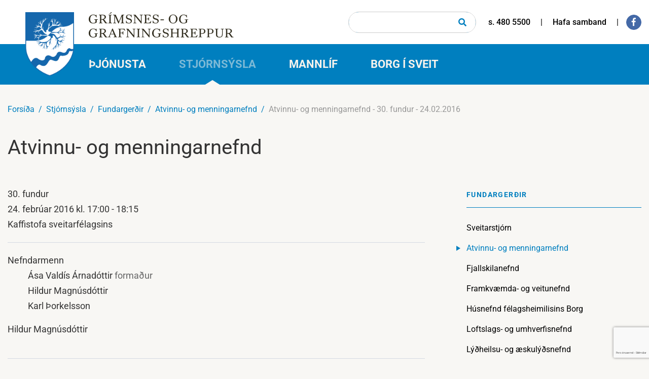

--- FILE ---
content_type: text/html; charset=UTF-8
request_url: https://www.gogg.is/is/stjornsysla/fundargerdir/atvinnuogmenningarnefnd/260
body_size: 10949
content:
<!DOCTYPE html>
<!--
		Stefna ehf. - Moya Vefumsjónarkerfi
		- - - - - - - - - - - - - - - - - -
		http://www.moya.is
		Moya - útgáfa 1.16.2		- - - - - - - - - - - - - - - - - -
-->
<html xmlns="http://www.w3.org/1999/xhtml" lang="is">
<head>
	<meta http-equiv="X-UA-Compatible" content="IE=edge">
	<meta name="viewport" content="width=device-width, initial-scale=1.0">
	<meta charset="UTF-8">
	<meta name="author" content="Grímsnes- og Grafningshreppur" >
	<meta name="generator" content="Moya 1.16.2" >
	<meta property="og:title" content="Atvinnu- og menningarnefnd - 30. fundur - 24.02.2016">
	<meta property="og:image" content="https://www.gogg.is/static/themes/2019/images/og.png?v=1769858114">
	<meta property="og:url" content="https://www.gogg.is/is/stjornsysla/fundargerdir/atvinnuogmenningarnefnd/260">
	<meta property="og:site_name" content="Gr&iacute;msnes- og Grafningshreppur">
	<meta property="og:image:width" content="1200">
	<meta property="og:image:height" content="630">
	<meta property="og:locale" content="is_IS">
	<meta property="og:type" content="article">

	<title>Atvinnu- og menningarnefnd - 30. fundur - 24.02.2016 | Grímsnes- og Grafningshreppur</title>
	<link href="/static/themes/2019/theme.css?v=2d35d700a2" rel="stylesheet" media="all" type="text/css" />

    <link rel="apple-touch-icon" sizes="180x180" href="/static/themes/2019/favicon/apple-touch-icon.png?v=4591c12538">
    <link rel="icon" type="image/png" sizes="32x32" href="/static/themes/2019/favicon/favicon-32x32.png?v=7e5df9dddc">
    <link rel="icon" type="image/png" sizes="16x16" href="/static/themes/2019/favicon/favicon-16x16.png?v=6377a9ca5d">
    <link rel="manifest" href="/static/themes/2019/favicon/site.webmanifest">
    <link rel="mask-icon" href="/static/themes/2019/favicon/safari-pinned-tab.svg?v=96f9e603f3" color="#035db8">
    <link rel="shortcut icon" href="/static/themes/2019/favicon/favicon.ico?v=fdd88ae927">
    <meta name="msapplication-TileColor" content="#da532c">
    <meta name="msapplication-config" content="/static/themes/main/favicon/browserconfig.xml">
    <meta name="theme-color" content="#ffffff">

	<link href="/is/feed" rel="alternate" type="application/rss+xml" title="RSS - Fréttir" >
	<link href="/favicon.ico" rel="icon" type="image/x-icon" >
	<link href="/favicon.ico" rel="shortcut icon" type="image/x-icon" >
	
</head>
<body class="one helpful" data-static-version="1769858114">
	
	<div id="fb-root"></div>
    <script>(function(d, s, id) {
            var js, fjs = d.getElementsByTagName(s)[0];
            if (d.getElementById(id)) return;
            js = d.createElement(s); js.id = id;
            js.src = "//connect.facebook.net/is_IS/sdk.js#xfbml=1&version=v2.0";
            fjs.parentNode.insertBefore(js, fjs);
        }(document, 'script', 'facebook-jssdk'));
    </script>

	<div id="page">
		<header>
			<a href="#contentContainer" id="skipToMain">Fara í efni</a>

						<div class="wrap">
				<div class="logo">
					<a href="/is">
						<div class="logoWrap">
							<img src="/static/themes/2019/images/gogg_logo.png?v=4c3bc3cb0a" alt="Grímsnes- og Grafningshreppur">
						</div>
						<div class="webTitle"><img src="/static/themes/2019/images/logoText.svg?v=7d429e257a" alt="Grímsnes- og Grafningshreppur"></div>
					</a>
				</div>

				<nav id="mainmenu" aria-label="Valmynd">
					<div class="contentWrap">
						<ul class="menu mmLevel1 " id="mmm-5"><li class="ele-thjonusta si level1 children first ord-1"><a href="/is/thjonusta"><span>&THORN;j&oacute;nusta</span></a><ul class="menu mmLevel2 " id="mmm-12"><li class="ele-born-og-ungmenni si level2 children first ord-1"><a href="/is/thjonusta/born-og-ungmenni"><span>B&ouml;rn og ungmenni</span></a><ul class="menu mmLevel3 " id="mmm-13"><li class="ele-leikskoladeild-kerholsskola si level3 first ord-1"><a href="/is/thjonusta/born-og-ungmenni/leikskoladeild-kerholsskola"><span>Leiksk&oacute;ladeild Kerh&oacute;lssk&oacute;la</span></a></li><li class="ele-grunnskoladeild-kerholsskola si level3 ord-2"><a href="/is/thjonusta/born-og-ungmenni/grunnskoladeild-kerholsskola"><span>Grunnsk&oacute;ladeild Kerh&oacute;lssk&oacute;la</span></a></li><li class="ele-tonlistarskolar si level3 ord-3"><a href="/is/thjonusta/born-og-ungmenni/tonlistarskolar"><span>T&oacute;nlistarsk&oacute;lar</span></a></li><li class="ele-aeskulydsstarf si level3 ord-4"><a href="/is/thjonusta/born-og-ungmenni/aeskulydsstarf"><span>Fr&iacute;stundastarf</span></a></li><li class="ele-vinnuskoli si level3 ord-5"><a href="/is/thjonusta/born-og-ungmenni/vinnuskoli"><span>Vinnusk&oacute;li</span></a></li><li class="ele-sumarnamskeid si level3 last ord-6"><a href="/is/thjonusta/born-og-ungmenni/sumarnamskeid"><span>Sumarn&aacute;mskei&eth;</span></a></li></ul></li><li class="ele-ithrottir-og-utivist si level2 children ord-2"><a href="/is/thjonusta/ithrottir-og-utivist"><span>&Iacute;&thorn;r&oacute;ttir og &uacute;tivist</span></a><ul class="menu mmLevel3 " id="mmm-22"><li class="ele-sundlaug si level3 first ord-1"><a href="/is/thjonusta/ithrottir-og-utivist/sundlaug"><span>&Iacute;&thorn;r&oacute;ttami&eth;st&ouml;&eth; og sundlaug</span></a></li><li class="ele-ithrottafelog si level3 last ord-2"><a href="/is/thjonusta/ithrottir-og-utivist/ithrottafelog"><span>&Iacute;&thorn;r&oacute;ttaf&eacute;l&ouml;g</span></a></li></ul></li><li class="ele-velferd si level2 children ord-3"><a href="/is/thjonusta/velferd"><span>Velfer&eth;</span></a><ul class="menu mmLevel3 " id="mmm-27"><li class="ele-eldri-borgarar si level3 first ord-1"><a href="/is/thjonusta/velferd/eldri-borgarar"><span>Eldri borgarar</span></a></li><li class="ele-folk-med-fotlun si level3 ord-2"><a href="/is/thjonusta/velferd/folk-med-fotlun"><span>F&oacute;lk me&eth; f&ouml;tlun</span></a></li><li class="ele-velferd-barna si level3 ord-3"><a href="/is/thjonusta/velferd/velferd-barna"><span>Velfer&eth; barna</span></a></li><li class="ele-skola-og-velferdarthjonusta-arnesthings si level3 last ord-4"><a href="/is/thjonusta/velferd/skola-og-velferdarthjonusta-arnesthings"><span>Sk&oacute;la- og velfer&eth;ar&thorn;j&oacute;nusta &Aacute;rnes&thorn;ings</span></a></li></ul></li><li class="ele-thjonustu si level2 children ord-4"><a href="/is/thjonusta/thjonustu"><span>&THORN;j&oacute;nusta</span></a><ul class="menu mmLevel3 " id="mmm-32"><li class="ele-bokasafn si level3 first ord-1"><a href="/is/thjonusta/thjonustu/bokasafn"><span>B&oacute;kasafn</span></a></li><li class="ele-ferdamalafulltrui-uppsveita-arnessyslu si level3 ord-2"><a href="/is/thjonusta/thjonustu/ferdamalafulltrui-uppsveita-arnessyslu"><span>Bygg&eth;a&thorn;r&oacute;unarfulltr&uacute;i Uppsveita &Aacute;rness&yacute;slu</span></a></li><li class="ele-felagsheimilid-borg si level3 ord-3"><a href="/is/thjonusta/thjonustu/felagsheimilid-borg"><span>F&eacute;lagsheimili&eth; Borg</span></a></li><li class="ele-meindyravarnir si level3 ord-4"><a href="/is/thjonusta/thjonustu/meindyravarnir"><span>Meind&yacute;ravarnir</span></a></li><li class="ele-umhverfis-og-taeknisvid si level3 ord-5"><a href="/is/thjonusta/thjonustu/umhverfis-og-taeknisvid"><span>Umhverfis- og t&aelig;knisvi&eth; Uppsveita</span></a></li><li class="ele-tenglar-og-gagnleg-simanumer si level3 last ord-6"><a href="/is/thjonusta/thjonustu/tenglar-og-gagnleg-simanumer"><span>Gagnleg s&iacute;man&uacute;mer</span></a></li></ul></li><li class="ele-skipulags-og-byggingarmal si level2 children ord-5"><a href="/is/thjonusta/skipulags-og-byggingarmal"><span>Skipulags- og byggingarm&aacute;l</span></a><ul class="menu mmLevel3 " id="mmm-39"><li class="ele-skipulagsfulltrui si level3 first ord-1"><a href="/is/thjonusta/skipulags-og-byggingarmal/skipulagsfulltrui"><span>Skipulagsfulltr&uacute;i</span></a></li><li class="ele-byggingarfulltrui si level3 ord-2"><a href="/is/thjonusta/skipulags-og-byggingarmal/byggingarfulltrui"><span>Byggingarfulltr&uacute;i</span></a></li><li class="ele-adalskipulag si level3 ord-3"><a href="/is/thjonusta/skipulags-og-byggingarmal/adalskipulag"><span>A&eth;alskipulag</span></a></li><li class="ele-deiliskipulag si level3 ord-4"><a href="/is/thjonusta/skipulags-og-byggingarmal/deiliskipulag"><span>Deiliskipulag</span></a></li><li class="ele-lausar-lodir-og-hagnytar-upplysingar-fyrir-nyja-ibua si level3 ord-5"><a href="/is/thjonusta/skipulags-og-byggingarmal/lausar-lodir-og-hagnytar-upplysingar-fyrir-nyja-ibua"><span>Lausar l&oacute;&eth;ir og hagn&yacute;tar uppl&yacute;singar fyrir n&yacute;ja &iacute;b&uacute;a</span></a></li><li class="ele-kortavefur-og-teikningar si level3 last ord-6"><a href="/is/thjonusta/skipulags-og-byggingarmal/kortavefur-og-teikningar"><span>Kortavefur og teikningar</span></a></li></ul></li><li class="ele-umhverfis-framkvaemda-og-veitumal si level2 children ord-6"><a href="/is/thjonusta/umhverfis-framkvaemda-og-veitumal"><span>Framkv&aelig;mda- og veitum&aacute;l</span></a><ul class="menu mmLevel3 " id="mmm-46"><li class="ele-heilbrigdiseftirlit-og-dyrahald si level3 first ord-1"><a href="/is/thjonusta/umhverfis-framkvaemda-og-veitumal/heilbrigdiseftirlit-og-dyrahald"><span>Heilbrig&eth;iseftirlit og d&yacute;rahald</span></a></li><li class="ele-varmadaelustyrkir si level3 ord-2"><a href="/is/thjonusta/umhverfis-framkvaemda-og-veitumal/varmadaelustyrkir"><span>Varmad&aelig;lustyrkir</span></a></li><li class="ele-sorp-og-endurvinnsla si level3 ord-3"><a href="/is/thjonusta/umhverfis-framkvaemda-og-veitumal/sorp-og-endurvinnsla"><span>Sorp og endurvinnsla</span></a></li><li class="ele-snjomokstur-og-halkuvarnir si level3 ord-4"><a href="/is/thjonusta/umhverfis-framkvaemda-og-veitumal/snjomokstur-og-halkuvarnir"><span>Snj&oacute;mokstur og h&aacute;lkuvarnir</span></a></li><li class="ele-seyruhreinsun si level3 ord-5"><a href="/is/thjonusta/umhverfis-framkvaemda-og-veitumal/seyruhreinsun"><span>Seyruhreinsun</span></a></li><li class="ele-veitur si level3 ord-6"><a href="/is/thjonusta/umhverfis-framkvaemda-og-veitumal/veitur"><span>Veitur</span></a></li><li class="ele-brunavarnir-arnessyslu si level3 last ord-7"><a href="/is/thjonusta/umhverfis-framkvaemda-og-veitumal/brunavarnir-arnessyslu"><span>Brunavarnir &Aacute;rness&yacute;slu</span></a></li></ul></li><li class="ele-menning si level2 children ord-7"><a href="/is/thjonusta/menning"><span>Menning</span></a><ul class="menu mmLevel3 " id="mmm-57"><li class="ele-bokasafn si level3 first ord-1"><a href="/is/thjonusta/menning/bokasafn"><span>B&oacute;kasafn Gr&iacute;msnes- og Grafningshrepps</span></a></li><li class="ele-listasafn si level3 ord-2"><a href="/is/thjonusta/menning/listasafn"><span>Listasafn</span></a></li><li class="ele-heradsskjalasafn si level3 ord-3"><a href="/is/thjonusta/menning/heradsskjalasafn"><span>H&eacute;ra&eth;sskjalasafn</span></a></li><li class="ele-byggdasafn si level3 ord-4"><a href="/is/thjonusta/menning/byggdasafn"><span>Bygg&eth;asafn</span></a></li><li class="ele-orkusyning-ljosafosstod si level3 ord-5"><a href="/is/thjonusta/menning/orkusyning-ljosafosstod"><span>Orkus&yacute;ning Lj&oacute;safossst&ouml;&eth;</span></a></li><li class="ele-leikfelog si level3 last ord-6"><a href="/is/thjonusta/menning/leikfelog"><span>Leikf&eacute;l&ouml;g</span></a></li></ul></li><li class="ele-ymis-frodleikur si level2 children last ord-8"><a href="/is/thjonusta/ymis-frodleikur"><span>&Yacute;mis fr&oacute;&eth;leikur</span></a><ul class="menu mmLevel3 " id="mmm-64"><li class="ele-algengar-spurningar si level3 first ord-1"><a href="/is/thjonusta/ymis-frodleikur/algengar-spurningar"><span>Algengar spurningar</span></a></li><li class="ele-frodleikur-um-grimsnes-og-grafningshrepp si level3 ord-2"><a href="/is/thjonusta/ymis-frodleikur/frodleikur-um-grimsnes-og-grafningshrepp"><span>Fr&oacute;&eth;leikur um Gr&iacute;msnes- og Grafningshrepp</span></a></li><li class="ele-ertu-ad-flytja-i-sveitarfelagid si level3 ord-3"><a href="/is/thjonusta/ymis-frodleikur/ertu-ad-flytja-i-sveitarfelagid"><span>Ertu a&eth; flytja &iacute; sveitarf&eacute;lagi&eth;?</span></a></li><li class="ele-hvatarbladid si level3 ord-4"><a href="/is/thjonusta/ymis-frodleikur/hvatarbladid"><span>Hvatarbla&eth;i&eth;</span></a></li><li class="ele-fornleifaskraning-pdf si level3 last ord-5"><a href="/is/thjonusta/ymis-frodleikur/fornleifaskraning-pdf"><span>Fornleifaskr&aacute;ning &iacute; Gr&iacute;msnes- og Grafningshreppi</span></a></li></ul></li></ul></li><li class="ele-stjornsysla si level1 selectedLevel1 children ord-2"><a href="/is/stjornsysla"><span>Stj&oacute;rns&yacute;sla</span></a><ul class="menu mmLevel2 " id="mmm-70"><li class="ele-sveitarstjorn si level2 children first ord-1"><a href="/is/stjornsysla/sveitarstjorn"><span>Sveitarstj&oacute;rn</span></a><ul class="menu mmLevel3 " id="mmm-71"><li class="ele-sveitarstjori si level3 first ord-1"><a href="/is/stjornsysla/sveitarstjorn/sveitarstjori"><span>Sveitarstj&oacute;ri</span></a></li><li class="ele-sveitarstjorn si level3 ord-2"><a href="/is/stjornsysla/sveitarstjorn/sveitarstjorn"><span>Sveitarstj&oacute;rn</span></a></li><li class="ele-erindi-til-sveitarstjornar si level3 last ord-3"><a href="/is/stjornsysla/sveitarstjorn/erindi-til-sveitarstjornar"><span>Erindi til sveitarstj&oacute;rnar</span></a></li></ul></li><li class="ele-nefndir-og-rad si level2 children ord-2"><a href="/is/stjornsysla/nefndir-og-rad"><span>Nefndir og r&aacute;&eth;</span></a><ul class="menu mmLevel3 " id="mmm-77"><li class="ele-atvinnuogmenningarnefnd si level3 first ord-1"><a href="/is/stjornsysla/nefndir-og-rad/atvinnuogmenningarnefnd"><span>Atvinnu- og menningarnefnd</span></a></li><li class="ele-fjallaskilanefnd si level3 ord-2"><a href="/is/stjornsysla/nefndir-og-rad/fjallaskilanefnd"><span>Fjallskilanefnd</span></a></li><li class="ele-framkvaemdaogveitunefnd si level3 ord-3"><a href="/is/stjornsysla/nefndir-og-rad/framkvaemdaogveitunefnd"><span>Framkv&aelig;mda- og veitunefnd</span></a></li><li class="ele-husnefnd-felagsheimilisins-borg si level3 ord-4"><a href="/is/stjornsysla/nefndir-og-rad/husnefnd-felagsheimilisins-borg"><span>H&uacute;snefnd f&eacute;lagsheimilisins Borg</span></a></li><li class="ele-kjorstjorn si level3 ord-5"><a href="/is/stjornsysla/nefndir-og-rad/kjorstjorn"><span>Kj&ouml;rstj&oacute;rn</span></a></li><li class="ele-loftslagsogumhverfisnefnd si level3 ord-6"><a href="/is/stjornsysla/nefndir-og-rad/loftslagsogumhverfisnefnd"><span>Loftslags- og umhverfisnefnd</span></a></li><li class="ele-lydheilsu-og-aeskulydsnefnd si level3 ord-7"><a href="/is/stjornsysla/nefndir-og-rad/lydheilsu-og-aeskulydsnefnd"><span>L&yacute;&eth;heilsu- og &aelig;skul&yacute;&eth;snefnd</span></a></li><li class="ele-skolanefnd si level3 ord-8"><a href="/is/stjornsysla/nefndir-og-rad/skolanefnd"><span>Sk&oacute;lanefnd</span></a></li><li class="ele-ungmennarad si level3 ord-9"><a href="/is/stjornsysla/nefndir-og-rad/ungmennarad"><span>Ungmennar&aacute;&eth;</span></a></li><li class="ele-samradshopur-um-malefni-aldradra si level3 last ord-10"><a href="/is/stjornsysla/nefndir-og-rad/samradshopur-um-malefni-aldradra"><span>Samr&aacute;&eth;sh&oacute;pur um m&aacute;lefni aldra&eth;ra</span></a></li></ul></li><li class="ele-fundargerdir si level2 selectedLevel2 children ord-3"><a href="/is/stjornsysla/fundargerdir"><span>Fundarger&eth;ir</span></a><ul class="menu mmLevel3 " id="mmm-88"><li class="ele-sveitarstjorn si level3 first ord-1"><a href="/is/stjornsysla/fundargerdir/sveitarstjorn"><span>Sveitarstj&oacute;rn</span></a></li><li class="ele-atvinnuogmenningarnefnd si level3 selectedLevel3 active ord-2"><a href="/is/stjornsysla/fundargerdir/atvinnuogmenningarnefnd"><span>Atvinnu- og menningarnefnd</span></a></li><li class="ele-fjallskilanefnd si level3 ord-3"><a href="/is/stjornsysla/fundargerdir/fjallskilanefnd"><span>Fjallskilanefnd</span></a></li><li class="ele-framkvaemdaogveitunefnd si level3 ord-4"><a href="/is/stjornsysla/fundargerdir/framkvaemdaogveitunefnd"><span>Framkv&aelig;mda- og veitunefnd</span></a></li><li class="ele-husnefnd-felagsheimilisins-borg si level3 ord-5"><a href="/is/stjornsysla/fundargerdir/husnefnd-felagsheimilisins-borg"><span>H&uacute;snefnd f&eacute;lagsheimilisins Borg</span></a></li><li class="ele-loftslagsogumhverfisnefnd si level3 ord-6"><a href="/is/stjornsysla/fundargerdir/loftslagsogumhverfisnefnd"><span>Loftslags- og umhverfisnefnd</span></a></li><li class="ele-lydheilsu-og-aeskulydsnefnd si level3 ord-7"><a href="/is/stjornsysla/fundargerdir/lydheilsu-og-aeskulydsnefnd"><span>L&yacute;&eth;heilsu- og &aelig;skul&yacute;&eth;snefnd</span></a></li><li class="ele-skolanefnd si level3 ord-8"><a href="/is/stjornsysla/fundargerdir/skolanefnd"><span>Sk&oacute;lanefnd</span></a></li><li class="ele-ungmennarad si level3 ord-9"><a href="/is/stjornsysla/fundargerdir/ungmennarad"><span>Ungmennar&aacute;&eth;</span></a></li><li class="ele-samradshopur-um-malefni-aldradra si level3 last ord-10"><a href="/is/stjornsysla/fundargerdir/samradshopur-um-malefni-aldradra"><span>Samr&aacute;&eth;sh&oacute;pur um m&aacute;lefni aldra&eth;ra</span></a></li></ul></li><li class="ele-stefnur-og-aaetlanir si level2 children ord-4"><a href="/is/stjornsysla/stefnur-og-aaetlanir"><span>Stefnur og &aacute;&aelig;tlanir</span></a><ul class="menu mmLevel3 " id="mmm-98"><li class="ele-personuverndarstefna si level3 first ord-1"><a href="/is/stjornsysla/stefnur-og-aaetlanir/personuverndarstefna"><span>Pers&oacute;nuverndarstefna</span></a></li><li class="ele-jafnrettis-og si level3 ord-2"><a href="/is/stjornsysla/stefnur-og-aaetlanir/jafnrettis-og"><span>Jafnr&eacute;ttis&aacute;&aelig;tlun og jafnlaunastefna</span></a></li><li class="ele-husnaedisaaetlun si level3 ord-3"><a href="/is/stjornsysla/stefnur-og-aaetlanir/husnaedisaaetlun"><span>H&uacute;sn&aelig;&eth;is&aacute;&aelig;tlun</span></a></li><li class="ele-skolastefna si level3 ord-4"><a href="/is/stjornsysla/stefnur-og-aaetlanir/skolastefna"><span>Sk&oacute;lastefna</span></a></li><li class="ele-brunavarnaaaetlun-ba si level3 ord-5"><a href="/is/stjornsysla/stefnur-og-aaetlanir/brunavarnaaaetlun-ba"><span>Brunavarna&aacute;&aelig;tlun B&Aacute;</span></a></li><li class="ele-vidbragdsaaetlanir si level3 ord-6"><a href="/is/stjornsysla/stefnur-og-aaetlanir/vidbragdsaaetlanir"><span>Vi&eth;brag&eth;s&aacute;&aelig;tlanir</span></a></li><li class="ele-innkaupastefna si level3 ord-7"><a href="/is/stjornsysla/stefnur-og-aaetlanir/innkaupastefna"><span>Innkaupastefna</span></a></li><li class="ele-samfelagsstefna si level3 ord-8"><a href="/is/stjornsysla/stefnur-og-aaetlanir/samfelagsstefna"><span>Samf&eacute;lagsstefna</span></a></li><li class="ele-atvinnumalastefna-uppsveita si level3 ord-9"><a href="/is/stjornsysla/stefnur-og-aaetlanir/atvinnumalastefna-uppsveita"><span>Atvinnum&aacute;lastefna Uppsveita</span></a></li><li class="ele-forvarnarstefna-og-vidbragdsaaetlun-gegn-einelti-kynferdislegri-areitni-kynbundnu-areiti-og-ofbeldi si level3 ord-10"><a href="/is/stjornsysla/stefnur-og-aaetlanir/forvarnarstefna-og-vidbragdsaaetlun-gegn-einelti-kynferdislegri-areitni-kynbundnu-areiti-og-ofbeldi"><span>Forvarnarstefna og vi&eth;brag&eth;s&aacute;&aelig;tlun gegn einelti, kynfer&eth;islegri &aacute;reitni, kynbundnu &aacute;reiti og ofbeldi</span></a></li><li class="ele-loftsslagsstefna si level3 ord-11"><a href="/is/stjornsysla/stefnur-og-aaetlanir/loftsslagsstefna"><span>Loftsslagsstefna</span></a></li><li class="ele-upplysingaoryggisstefna si level3 ord-12"><a href="/is/stjornsysla/stefnur-og-aaetlanir/upplysingaoryggisstefna"><span>Uppl&yacute;singa&ouml;ryggisstefna</span></a></li><li class="ele-stefna-um-notkun-gervigreindar si level3 last ord-13"><a href="/is/stjornsysla/stefnur-og-aaetlanir/stefna-um-notkun-gervigreindar"><span>Stefna um notkun gervigreindar</span></a></li></ul></li><li class="ele-log-reglugerdir-og-samthykktir si level2 children ord-5"><a href="/is/stjornsysla/log-reglugerdir-og-samthykktir"><span>Gjaldskr&aacute;r, regluger&eth;ir og sam&thorn;ykktir</span></a><ul class="menu mmLevel3 " id="mmm-106"><li class="ele-hitaveita si level3 first ord-1"><a href="/is/stjornsysla/log-reglugerdir-og-samthykktir/hitaveita"><span>Hitaveita</span></a></li><li class="ele-kaldavatnsveita si level3 ord-2"><a href="/is/stjornsysla/log-reglugerdir-og-samthykktir/kaldavatnsveita"><span>Kaldavatnsveita</span></a></li><li class="ele-fraveita si level3 ord-3"><a href="/is/stjornsysla/log-reglugerdir-og-samthykktir/fraveita"><span>Fr&aacute;veita</span></a></li><li class="ele-medhondlun-urgangs si level3 ord-4"><a href="/is/stjornsysla/log-reglugerdir-og-samthykktir/medhondlun-urgangs"><span>Me&eth;h&ouml;ndlun &uacute;rgangs</span></a></li><li class="ele-samthykktir-um-hundahald si level3 ord-5"><a href="/is/stjornsysla/log-reglugerdir-og-samthykktir/samthykktir-um-hundahald"><span>Hundahald</span></a></li><li class="ele-bufjareftirlit si level3 ord-6"><a href="/is/stjornsysla/log-reglugerdir-og-samthykktir/bufjareftirlit"><span>B&uacute;fj&aacute;reftirlit</span></a></li><li class="ele-gatnagerdargjald-i-thettbyli si level3 ord-7"><a href="/is/stjornsysla/log-reglugerdir-og-samthykktir/gatnagerdargjald-i-thettbyli"><span>Gatnager&eth;argjald &iacute; &thorn;&eacute;ttb&yacute;li</span></a></li><li class="ele-samthykkt-um-stjorn-og-fundarskop si level3 ord-8"><a href="/is/stjornsysla/log-reglugerdir-og-samthykktir/samthykkt-um-stjorn-og-fundarskop"><span>Sam&thorn;ykkt um stj&oacute;rn og fundarsk&ouml;p</span></a></li><li class="ele-gjaldskra-lykla-og-lasa si level3 ord-9"><a href="/is/stjornsysla/log-reglugerdir-og-samthykktir/gjaldskra-lykla-og-lasa" target="_blank"><span>Lyklar og l&aacute;sar</span></a></li><li class="ele-logreglusamthykkt-fyrir-sveitarfelog-i-umdaemi-logreglunnar-a-sudurlandi si level3 last ord-10"><a href="/is/stjornsysla/log-reglugerdir-og-samthykktir/logreglusamthykkt-fyrir-sveitarfelog-i-umdaemi-logreglunnar-a-sudurlandi"><span>L&ouml;greglusam&thorn;ykkt fyrir sveitarf&eacute;l&ouml;g i umd&aelig;mi l&ouml;greglunnar &aacute; Su&eth;urlandi</span></a></li></ul></li><li class="ele-reglur si level2 children ord-6"><a href="/is/stjornsysla/reglur"><span>Reglur</span></a><ul class="menu mmLevel3 " id="mmm-197"><li class="ele-innkaupareglur si level3 first ord-1"><a href="/is/stjornsysla/reglur/innkaupareglur" target="_blank"><span>Innkaupareglur</span></a></li><li class="ele-reglur-um-birtingu-fylgigagna-med-fundargerdum-sveitarstjornar si level3 ord-2"><a href="/is/stjornsysla/reglur/reglur-um-birtingu-fylgigagna-med-fundargerdum-sveitarstjornar"><span>Reglur um birtingu fylgigagna me&eth; fundarger&eth;um sveitarstj&oacute;rnar</span></a></li><li class="ele-bundid-slitlag-a-heimreidar si level3 ord-3"><a href="/is/stjornsysla/reglur/bundid-slitlag-a-heimreidar"><span>Bundi&eth; slitlag &aacute; heimrei&eth;ar</span></a></li><li class="ele-vidmidunarreglur-um-snjomokstur si level3 ord-4"><a href="/is/stjornsysla/reglur/vidmidunarreglur-um-snjomokstur"><span>Vi&eth;mi&eth;unarreglur um snj&oacute;mokstur</span></a></li><li class="ele-sidareglur-kjorinna-fulltrua-i-grimsnes-og-grafningshreppi si level3 ord-5"><a href="/is/stjornsysla/reglur/sidareglur-kjorinna-fulltrua-i-grimsnes-og-grafningshreppi"><span>Si&eth;areglur kj&ouml;rinna fulltr&uacute;a &iacute; Gr&iacute;msnes- og Grafningshreppi</span></a></li><li class="ele-reglur-um-uthlutun-loda si level3 ord-6"><a href="/is/stjornsysla/reglur/reglur-um-uthlutun-loda"><span>Reglur um &uacute;thlutun l&oacute;&eth;a</span></a></li><li class="ele-reglur-um-solu-eigna-i-eigu-grimsnes-og-grafningshrepps si level3 ord-7"><a href="/is/stjornsysla/reglur/reglur-um-solu-eigna-i-eigu-grimsnes-og-grafningshrepps"><span>Reglur um s&ouml;lu eigna &iacute; eigu Gr&iacute;msnes- og Grafningshrepps</span></a></li><li class="ele-reglur-um-launakjor-og-starfsadstaedur-kjorinna-fulltrua-og-nefndarmanna si level3 ord-8"><a href="/is/stjornsysla/reglur/reglur-um-launakjor-og-starfsadstaedur-kjorinna-fulltrua-og-nefndarmanna"><span>Reglur um launakj&ouml;r og starfsa&eth;st&aelig;&eth;ur kj&ouml;rinna fulltr&uacute;a og nefndarmanna</span></a></li><li class="ele-reglur-um-skolaakstur si level3 ord-9"><a href="/is/stjornsysla/reglur/reglur-um-skolaakstur"><span>Reglur um sk&oacute;laakstur &iacute; Gr&iacute;msnes- og Grafningshreppi</span></a></li><li class="ele-reglur-um-gerd-vidauka-vid-fjarhagsaaetlun-hja-grimsnes-og-grafningshreppi si level3 ord-10"><a href="/is/stjornsysla/reglur/reglur-um-gerd-vidauka-vid-fjarhagsaaetlun-hja-grimsnes-og-grafningshreppi"><span>Reglur um ger&eth; vi&eth;auka vi&eth; fj&aacute;rhags&aacute;&aelig;tlun hj&aacute; Gr&iacute;msnes- og Grafningshreppi.</span></a></li><li class="ele-reglur-um-namsvist-utan-logheimilissveitarfelags si level3 ord-11"><a href="/is/stjornsysla/reglur/reglur-um-namsvist-utan-logheimilissveitarfelags"><span>Reglur um n&aacute;msvist utan l&ouml;gheimilissveitarf&eacute;lags</span></a></li><li class="ele-varmadaelustyrkir si level3 last ord-12"><a href="/is/stjornsysla/reglur/varmadaelustyrkir"><span>Varmad&aelig;lustyrkir</span></a></li></ul></li><li class="ele-afslaettir-og-styrkir si level2 children ord-7"><a href="/is/stjornsysla/afslaettir-og-styrkir"><span>Styrkir og afsl&aelig;ttir</span></a><ul class="menu mmLevel3 " id="mmm-259"><li class="ele-afslattur-af-leikskolagjoldum si level3 first ord-1"><a href="/is/stjornsysla/afslaettir-og-styrkir/afslattur-af-leikskolagjoldum"><span>Afsl&aacute;ttur af leiksk&oacute;lagj&ouml;ldum</span></a></li><li class="ele-afslattur-af-fristundaheimilisgjaldi si level3 ord-2"><a href="/is/stjornsysla/afslaettir-og-styrkir/afslattur-af-fristundaheimilisgjaldi"><span>Afsl&aacute;ttur af fr&iacute;stundaheimilisgj&ouml;ldum</span></a></li><li class="ele-lydheilsu-og-tomstundastyrkur si level3 ord-3"><a href="/is/stjornsysla/afslaettir-og-styrkir/lydheilsu-og-tomstundastyrkur"><span>L&yacute;&eth;heilsu- og t&oacute;mstundastyrkur</span></a></li><li class="ele-nemendastyrkur si level3 ord-4"><a href="/is/stjornsysla/afslaettir-og-styrkir/nemendastyrkur"><span>Nemendastyrkur</span></a></li><li class="ele-vegstyrkir-fyrir-sumahusafelog si level3 ord-5"><a href="/is/stjornsysla/afslaettir-og-styrkir/vegstyrkir-fyrir-sumahusafelog"><span>Styrkir vegna veghalds &iacute; fr&iacute;stundabygg&eth;um</span></a></li><li class="ele-serstakur-husnaedisstudningur-vegna-15-17-ara-nemenda-1 si level3 ord-6"><a href="/is/stjornsysla/afslaettir-og-styrkir/serstakur-husnaedisstudningur-vegna-15-17-ara-nemenda-1"><span>S&eacute;rstakur h&uacute;sn&aelig;&eth;isstu&eth;ningur vegna 15-17 &aacute;ra nemenda</span></a></li><li class="ele-reglur-um-laekkun-nidurfellingu-eda-styrki-vegna-fasteignaskatts si level3 last ord-7"><a href="/is/stjornsysla/afslaettir-og-styrkir/reglur-um-laekkun-nidurfellingu-eda-styrki-vegna-fasteignaskatts"><span>Reglur um l&aelig;kkun, ni&eth;urfellingu e&eth;a styrki vegna fasteignaskatts</span></a></li></ul></li><li class="ele-eydublod-og-umsoknir si level2 children ord-8"><a href="/is/stjornsysla/eydublod-og-umsoknir"><span>Rafr&aelig;n ey&eth;ubl&ouml;&eth; og ums&oacute;knir</span></a><ul class="menu mmLevel3 " id="mmm-170"><li class="ele-umsokn-um-lydheilsu-og-tomstundastyrk si level3 first ord-1"><a href="/is/stjornsysla/eydublod-og-umsoknir/umsokn-um-lydheilsu-og-tomstundastyrk"><span>Ums&oacute;kn um l&yacute;&eth;heilsu og t&oacute;mstundastyrk</span></a></li><li class="ele-umsokn-um-lydheilsu-og-tomstundastyrk-eldri-borgara si level3 ord-2"><a href="/is/stjornsysla/eydublod-og-umsoknir/umsokn-um-lydheilsu-og-tomstundastyrk-eldri-borgara"><span>Ums&oacute;kn um l&yacute;&eth;heilsu og t&oacute;mstundastyrk eldri borgara</span></a></li><li class="ele-afslattur-a-leikskolagjoldum si level3 ord-3"><a href="/is/stjornsysla/eydublod-og-umsoknir/afslattur-a-leikskolagjoldum"><span>Ums&oacute;kn um afsl&aacute;tt &aacute; leiksk&oacute;lagj&ouml;ldum</span></a></li><li class="ele-afslattur-a-fristundaheimilisgjoldum si level3 ord-4"><a href="/is/stjornsysla/eydublod-og-umsoknir/afslattur-a-fristundaheimilisgjoldum"><span>Ums&oacute;kn um afsl&aacute;tt &aacute; fr&iacute;stundaheimilsgj&ouml;ldum</span></a></li><li class="ele-umsokn-um-nemendastyrk-15-20-ara si level3 ord-5"><a href="/is/stjornsysla/eydublod-og-umsoknir/umsokn-um-nemendastyrk-15-20-ara"><span>Ums&oacute;kn um nemendastyrk 15-20 &aacute;ra</span></a></li><li class="ele-umsokn-um-vinnuskola si level3 ord-6"><a href="/is/stjornsysla/eydublod-og-umsoknir/umsokn-um-vinnuskola"><span>Ums&oacute;kn um vinnusk&oacute;la</span></a></li><li class="ele-umsokn-um-styrk-vegna-veghalds si level3 ord-7"><a href="/is/stjornsysla/eydublod-og-umsoknir/umsokn-um-styrk-vegna-veghalds"><span>Ums&oacute;kn um styrk vegna veghalds</span></a></li><li class="ele-rafraen-tilkynning-um-hundahald si level3 ord-8"><a href="/is/stjornsysla/eydublod-og-umsoknir/rafraen-tilkynning-um-hundahald" target="_blank"><span>Rafr&aelig;n tilkynning um hundahald</span></a></li><li class="ele-umsokn-um-nidurfellingu-leikskolagjalda-i-skolafrium si level3 ord-9"><a href="/is/stjornsysla/eydublod-og-umsoknir/umsokn-um-nidurfellingu-leikskolagjalda-i-skolafrium"><span>Ums&oacute;kn um ni&eth;urfellingu leiksk&oacute;lagjalda &iacute; sk&oacute;lafr&iacute;um</span></a></li><li class="ele-rafraen-tilkynning-um-nytingu-sameiginlegra-beitarsvaeda si level3 last ord-10"><a href="/is/stjornsysla/eydublod-og-umsoknir/rafraen-tilkynning-um-nytingu-sameiginlegra-beitarsvaeda"><span>Rafr&aelig;n tilkynning um n&yacute;tingu sameiginlegra beitarsv&aelig;&eth;a</span></a></li></ul></li><li class="ele-fjarmal-og-rekstur si level2 children ord-9"><a href="/is/stjornsysla/fjarmal-og-rekstur"><span>Fj&aacute;rm&aacute;l og rekstur</span></a><ul class="menu mmLevel3 " id="mmm-108"><li class="ele-alagning si level3 first ord-1"><a href="/is/stjornsysla/fjarmal-og-rekstur/alagning"><span>&Aacute;lagning</span></a></li><li class="ele-utskyringar-a-alagningarsedli si level3 ord-2"><a href="/is/stjornsysla/fjarmal-og-rekstur/utskyringar-a-alagningarsedli"><span>&Uacute;tsk&yacute;ringar &aacute; &aacute;lagningarse&eth;li</span></a></li><li class="ele-fasteignaskattur si level3 ord-3"><a href="/is/stjornsysla/fjarmal-og-rekstur/fasteignaskattur"><span>Fasteignaskattur</span></a></li><li class="ele-arsreikningar si level3 ord-4"><a href="/is/stjornsysla/fjarmal-og-rekstur/arsreikningar"><span>&Aacute;rsreikningar og fj&aacute;rhags&aacute;&aelig;tlanir</span></a></li><li class="ele-sjalfvirkir-rafraenir-reikningar si level3 last ord-5"><a href="/is/stjornsysla/fjarmal-og-rekstur/sjalfvirkir-rafraenir-reikningar"><span>Sj&aacute;lfvirkir rafr&aelig;nir reikningar</span></a></li></ul></li><li class="ele-um-okkur si level2 children last ord-10"><a href="/is/stjornsysla/um-okkur"><span>Um okkur</span></a><ul class="menu mmLevel3 " id="mmm-114"><li class="ele-stjornsysluhus si level3 first ord-1"><a href="/is/stjornsysla/um-okkur/stjornsysluhus"><span>Stj&oacute;rns&yacute;sluh&uacute;s</span></a></li><li class="ele-byggdasamlog si level3 ord-2"><a href="/is/stjornsysla/um-okkur/byggdasamlog"><span>Bygg&eth;asaml&ouml;g og samstarf</span></a></li><li class="ele-opnunar-og-simatimar si level3 ord-3"><a href="/is/stjornsysla/um-okkur/opnunar-og-simatimar"><span>Opnunar- og s&iacute;mat&iacute;mar</span></a></li><li class="ele-merki-sveitarfelagsins si level3 ord-4"><a href="/is/stjornsysla/um-okkur/merki-sveitarfelagsins"><span>Merki sveitarf&eacute;lagsins</span></a></li><li class="ele-laus-storf si level3 last ord-5"><a href="/is/stjornsysla/um-okkur/laus-storf"><span>Laus st&ouml;rf</span></a></li></ul></li></ul></li><li class="ele-mannlif si level1 children ord-3"><a href="/is/mannlif"><span>Mannl&iacute;f</span></a><ul class="menu mmLevel2 " id="mmm-121"><li class="ele-felagsstarf si level2 children first ord-1"><a href="/is/mannlif/felagsstarf"><span>F&eacute;lagsstarf</span></a><ul class="menu mmLevel3 " id="mmm-122"><li class="ele-bunadarfelag-grimsneshrepps si level3 first ord-1"><a href="/is/mannlif/felagsstarf/bunadarfelag-grimsneshrepps"><span>B&uacute;na&eth;arf&eacute;lag Gr&iacute;msneshrepps</span></a></li><li class="ele-hestamannafelagid-jokull si level3 ord-2"><a href="/is/mannlif/felagsstarf/hestamannafelagid-jokull"><span>Hestamannaf&eacute;lagi&eth; J&ouml;kull</span></a></li><li class="ele-hjalparsveitin-tintron si level3 ord-3"><a href="/is/mannlif/felagsstarf/hjalparsveitin-tintron"><span>Hj&aacute;lparsveitin Tintron</span></a></li><li class="ele-ithrottafelagid-gnyr si level3 ord-4"><a href="/is/mannlif/felagsstarf/ithrottafelagid-gnyr"><span>&Iacute;&thorn;r&oacute;ttaf&eacute;lagi&eth; Gn&yacute;r</span></a></li><li class="ele-kvenfelag-grimsneshrepps si level3 ord-5"><a href="/is/mannlif/felagsstarf/kvenfelag-grimsneshrepps"><span>Kvenf&eacute;lag Gr&iacute;msneshrepps</span></a></li><li class="ele-leikfelagid-borg si level3 ord-6"><a href="/is/mannlif/felagsstarf/leikfelagid-borg"><span>Leikf&eacute;lagi&eth; Borg</span></a></li><li class="ele-leikfelag-solheima si level3 ord-7"><a href="/is/mannlif/felagsstarf/leikfelag-solheima"><span>Leikf&eacute;lag S&oacute;lheima</span></a></li><li class="ele-lionsklubburinn-skjaldbreidur si level3 ord-8"><a href="/is/mannlif/felagsstarf/lionsklubburinn-skjaldbreidur"><span>Lionskl&uacute;bburinn Skjaldbrei&eth;ur</span></a></li><li class="ele-saudfjarraektarfelagid-barmur si level3 ord-9"><a href="/is/mannlif/felagsstarf/saudfjarraektarfelagid-barmur"><span>Sau&eth;fj&aacute;rr&aelig;ktarf&eacute;lagi&eth; Barmur</span></a></li><li class="ele-skograektarfelag-grimsneshrepps si level3 ord-10"><a href="/is/mannlif/felagsstarf/skograektarfelag-grimsneshrepps"><span>Sk&oacute;gr&aelig;ktarf&eacute;lag Gr&iacute;msneshrepps</span></a></li><li class="ele-skatafelag-solheima si level3 ord-11"><a href="/is/mannlif/felagsstarf/skatafelag-solheima"><span>Sk&aacute;taf&eacute;lag S&oacute;lheima</span></a></li><li class="ele-ungmennafelagid-hvot si level3 last ord-12"><a href="/is/mannlif/felagsstarf/ungmennafelagid-hvot"><span>Ungmennaf&eacute;lagi&eth; Hv&ouml;t</span></a></li></ul></li><li class="ele-ahugaverdir-stadir si level2 children ord-2"><a href="/is/mannlif/ahugaverdir-stadir"><span>&Aacute;hugaver&eth;ir sta&eth;ir og g&ouml;ngulei&eth;ir</span></a><ul class="menu mmLevel3 " id="mmm-142"><li class="ele-kerid si level3 first ord-1"><a href="/is/mannlif/ahugaverdir-stadir/kerid"><span>Keri&eth;</span></a></li><li class="ele-sogid si level3 ord-2"><a href="/is/mannlif/ahugaverdir-stadir/sogid"><span>Sogi&eth;</span></a></li><li class="ele-gonguleidir si level3 ord-3"><a href="/is/mannlif/ahugaverdir-stadir/gonguleidir"><span>G&ouml;ngulei&eth;ir</span></a></li><li class="ele-ahugaverdir-stadir-i-uppsveitunum si level3 last ord-4"><a href="https://www.sveitir.is/afthreying" target="_blank"><span>&Aacute;hugaver&eth;ir sta&eth;ir &iacute; Uppsveitunum</span></a></li></ul></li><li class="ele-afthreying si level2 children ord-3"><a href="/is/mannlif/afthreying"><span>Af&thorn;reying</span></a><ul class="menu mmLevel3 " id="mmm-147"><li class="ele-adrenalingardurinn-a-nesjavollum si level3 first ord-1"><a href="/is/mannlif/afthreying/adrenalingardurinn-a-nesjavollum"><span>Adrenalingar&eth;urinn &aacute; Nesjav&ouml;llum</span></a></li><li class="ele-frisbigolf-a-ulfljotsvatni si level3 ord-2"><a href="/is/mannlif/afthreying/frisbigolf-a-ulfljotsvatni"><span>Frisb&iacute;golf &aacute; &Uacute;lflj&oacute;tsvatni</span></a></li><li class="ele-golfklubbur-hraunborga si level3 ord-3"><a href="/is/mannlif/afthreying/golfklubbur-hraunborga"><span>Golfkl&uacute;bbur Hraunborga</span></a></li><li class="ele-golfklubbur-kidjabergs si level3 ord-4"><a href="/is/mannlif/afthreying/golfklubbur-kidjabergs"><span>Golfkl&uacute;bbur Ki&eth;jabergs</span></a></li><li class="ele-golfklubbur-ondverdarness si level3 ord-5"><a href="/is/mannlif/afthreying/golfklubbur-ondverdarness"><span>Golfkl&uacute;bbur &Ouml;ndver&eth;arness</span></a></li><li class="ele-litbolti-a-bildsfelli si level3 ord-6"><a href="/is/mannlif/afthreying/litbolti-a-bildsfelli"><span>Litbolti &aacute; B&iacute;ldsfelli</span></a></li><li class="ele-utilifsmidstod-skata-ulfljotsvatni si level3 ord-7"><a href="/is/mannlif/afthreying/utilifsmidstod-skata-ulfljotsvatni"><span>&Uacute;til&iacute;fsmi&eth;st&ouml;&eth; sk&aacute;ta &Uacute;lflj&oacute;tsvatni</span></a></li><li class="ele-strandblaksvollurinn-a-borg si level3 last ord-8"><a href="/is/mannlif/afthreying/strandblaksvollurinn-a-borg"><span>Strandblaksv&ouml;llurinn &aacute; Borg</span></a></li></ul></li><li class="ele-heilsueflandi-samfelag si level2 children last ord-4"><a href="/is/mannlif/heilsueflandi-samfelag"><span>Heilsueflandi samf&eacute;lag</span></a><ul class="menu mmLevel3 " id="mmm-150"><li class="ele-thjonusta-2 si level3 first ord-1"><a href="/is/mannlif/heilsueflandi-samfelag/thjonusta-2"><span>Heilsueflandi Gr&iacute;msnes- og Grafningshreppur</span></a></li><li class="ele-gedraekt-themad-i-vetur si level3 ord-2"><a href="/is/mannlif/heilsueflandi-samfelag/gedraekt-themad-i-vetur"><span>Hreyfing og &Uacute;tivera - &thorn;ema&eth; &aacute;ri&eth; 2025</span></a></li><li class="ele-styrkir-vegna-heilsueflandi-vidburda si level3 ord-3"><a href="/is/mannlif/heilsueflandi-samfelag/styrkir-vegna-heilsueflandi-vidburda"><span>Styrkir vegna heilsueflandi vi&eth;bur&eth;a</span></a></li><li class="ele-styrkir-vegna-heilsueflandi-verkefna si level3 last ord-4"><a href="/is/mannlif/heilsueflandi-samfelag/styrkir-vegna-heilsueflandi-verkefna"><span>Heilsueflandi samf&eacute;lag - fr&eacute;ttir</span></a></li></ul></li></ul></li><li class="ele-borg-i-sveit si level1 last ord-4"><a href="https://borgisveit.gogg.is" target="_blank"><span>Borg &iacute; sveit</span></a></li></ul>					</div>
				</nav>
			</div>

			<div id="qn">
    <div id="searchBox" role="search">
        <form id="searchForm" name="searchForm" method="get" action="/is/leit">
<div id="elm_q" class="elm_text elm"><label for="q" class="optional">Leita á vef Grímsnes- og Grafningshrepps</label>

<span class="lmnt"><input type="text" name="q" id="q" value="" placeholder="" class="text searchQ"></span></div>
<div id="elm_submit" class="elm_submit elm">
<input type="submit" id="searchSubmit" value="Leita"></div></form>    </div>
	<ul class="menu">
					<li class="phone">
				<a href="tel:3544805500">
					<span>s. 480 5500</span>
				</a>
			</li>
							<li class="openingHours">
				<div class="openingHours">
					<span>Lokað í dag</span>
				</div>
			</li>
							<li class="fyrirspurnir">
				<a href="/is/hafa-samband">
					<span>Hafa samband</span>
				</a>
			</li>
				<div class="qn__translate"></div>
					<li class="facebook">
				<a href="https://www.facebook.com/grimsnesoggrafningshreppur/" target="_blank" aria-label="Facebook">
					<div class="facebookLogo">
						<i class="fab fa-facebook-f"></i>
					</div>
				</a>
			</li>
			</ul>
</div>

			<a href="#mMenu" id="mainmenuToggle" aria-label="Opna/loka valmynd"
					aria-haspopup="true" aria-controls="mainmenu">
				<span class="first"></span>
				<span class="middle"></span>
				<span class="last"></span>
			</a>

					</header>

				<nav id="breadcrumbsWrap" aria-label="Brauðmolar">
			<div class="contentWrap">
				
<div id="breadcrumbs" class="box">
	
        <div class="boxText">
		<a href="/is" class="first">Forsíða</a><span class="sep"> / </span><a href="/is/stjornsysla">Stjórnsýsla</a><span class="sep"> / </span><a href="/is/stjornsysla/fundargerdir">Fundargerðir</a><span class="sep"> / </span><a href="/is/stjornsysla/fundargerdir/atvinnuogmenningarnefnd">Atvinnu- og menningarnefnd</a><span class="sep"> / </span><a href="/is/stjornsysla/fundargerdir/atvinnuogmenningarnefnd/260" class="last">Atvinnu- og menningarnefnd - 30. fundur - 24.02.2016</a>
	</div>
</div>			</div>
		</nav>
				<div id="contentContainer" tabindex="-1">
			<div class="contentWrap">
				
				<div class="row">
					<main id="main">
													<div id="oneMeeting" class="box"><div class="boxTitle"><h1>Atvinnu- og menningarnefnd</h1></div><div class="boxText"><div class="meta">
		<span class="number">30. fundur</span>
		<span class="date">
					24. febrúar 2016										kl. 17:00										 - 18:15			</span>
	<span class="location">Kaffistofa sveitarfélagsins</span>
							<div class="employees">
								<div class="empList">
									<span class="title">Nefndarmenn</span>
								<ul>
											<li>
							<span class="name">Ása Valdís Árnadóttir</span>
															<span class="title"> formaður</span>
													</li>
											<li>
							<span class="name">Hildur Magnúsdóttir</span>
													</li>
											<li>
							<span class="name">Karl Þorkelsson</span>
													</li>
											<li>
							<span class="name"></span>
													</li>
									</ul>
			</div>
										<div class="author">
				<span class="name">Hildur Magnúsdóttir</span>
							</div>
			</div>
				
</div>
<div class="body">
			<h2>Fundargerð.</h2>
<p> </p>
<p>30. fundur atvinnumálanefndar Grímsnes- og Grafningshrepps var haldin á kaffistofu sveitarfélagsins, mánudaginn 24. febrúar 2016 kl. 17:00.</p>
<p> <br />Fundinn sátu:<br />Ása Valdís Árnadóttir, formaður<br />Hildur Magnúsdóttir<br />Karl Þorkelsson</p>
<p> <br />Fundargerðin var færð í tölvu og hana ritaði Hildur Magnúsdóttir.</p>
<p><b> </b></p>
<p><b> <br /></b><b>Borg í sveit.<br /></b><i>Farið var yfir stöðu mála í þeim verkefnum sem liggja fyrir í undirbúningum, m.a var farið yfir hvar ætti að auglýsa og hvenær.  Ákveðið hefur verið að panta blöðrur með merkingunni Borg í sveit til að auðvelda þeim aðilum sem ætla að bjóða heim um daginn að merkja sig út við veg.</i></p>
<p> <br /><b>Sveitamarkaður 2016.<br /></b><i>Ákveðið hefur verið að fylgja auglýsingunni í Hvatarblaðinu eftir með tölvupóstum til þeirra aðila í sveitinni sem eru líklegir til að nýta sér aðstöðuna á Borg. Farið var yfir listann og bætt  við aðilum sem við vitum um í sveitinni sem eru að framleiða/búa til vörur í handverki og hefðu kannski áhuga að taka þátt í markaðnum.</i></p>
<p> <br /><b>Önnur mál;<br /></b><i>Umræða var tekin með kynningarbæklingin sem við höfum hug á að búa til í þríbroti.</i></p>
<p><i>Farið var í hugmyndavinnu og reynt að sjá fyrir sér hverjir myndu nýta sér hann. </i></p>
<p><i> </i></p>
<p><i> </i> </p>
<p>Ekki fleira tekið fyrir og fundi slitið kl. 18:15.</p>							</div>
</div>
</div>
																															<div class="belowContent">
																<div class="helpful">
	<form enctype="application/x-www-form-urlencoded" class="moya_form m_gr_entry" data-moya-component="helpful.form;core.form.label-focus" data-options="{&quot;language&quot;:{&quot;explain&quot;:&quot;\u00datsk\u00fdri\u00f0 n\u00e1nar&quot;},&quot;recaptcha&quot;:{&quot;siteKey&quot;:&quot;6LevYbgqAAAAAI6X_vb5RzWE9JXzz3sjOP-I5rE5&quot;,&quot;formKey&quot;:&quot;m_gr_entry&quot;,&quot;category&quot;:&quot;helpful&quot;}}" action="/is/stjornsysla/fundargerdir/atvinnuogmenningarnefnd/260" method="post">
<div id="elm_url" class="elm_hidden elm">
<input type="hidden" name="url" value="/is/stjornsysla/fundargerdir/atvinnuogmenningarnefnd/260" class="hidden " id="url"></div>
<div id="elm_module" class="elm_hidden elm">
<input type="hidden" name="module" value="-1" class="hidden " id="module"></div>
<div id="elm_extID" class="elm_hidden elm">
<input type="hidden" name="extID" value="-1" class="hidden " id="extID"></div>
<fieldset id="fieldset_yesFieldset">
<div id="elm_legend" class="elm_free elm">
Getum við bætt efni þessarar síðu?</div>
<div id="elm_helpful" class="elm_button elm">
<button name="helpful" id="helpful" type="button" class="btn btn-helpful">Já, senda ábendingu</button></div></fieldset>

<input type="hidden" name="m_gr_entry_token" value="" class="hidden " id="m_gr_entry_token">

<input type="hidden" name="m_gr_entry_category" value="" class="hidden " id="m_gr_entry_category">
<fieldset id="fieldset_noFieldset" style="display:none">
<div id="elm_noLegend" class="elm_free elm">
Ástæða</div>
<div id="elm_reason" class="elm_radio elm">
<span class="lmnt"><label for="reason-1"><input type="radio" name="reason" id="reason-1" value="1" aria-required="true" class="radio ">Efnið svarar ekki spurningunni</label><br /><label for="reason-2"><input type="radio" name="reason" id="reason-2" value="2" aria-required="true" class="radio ">Síðan inniheldur rangar upplýsingar</label><br /><label for="reason-3"><input type="radio" name="reason" id="reason-3" value="3" aria-required="true" class="radio ">Það er of mikið efni á síðunni</label><br /><label for="reason-4"><input type="radio" name="reason" id="reason-4" value="4" aria-required="true" class="radio ">Ég skil ekki efnið, finnst það of flókið</label></span></div>
<div id="elm_extra" class="elm_textarea elm"><label for="extra" class="optional">Eitthvað annað sem þú vilt koma á framfæri?</label>

<span class="lmnt"><textarea name="extra" id="extra" maxlength="350" class="textarea " rows="5" cols="80"></textarea></span></div>
<div id="elm_email" class="elm_text elm"><label for="email" class="optional">Svar eða ósk um frekari upplýsingar má senda á netfang mitt:</label>

<span class="lmnt"><input type="text" name="email" id="email" value="" class="text "></span></div>
<div id="elm_helpful_cancel" class="elm_button elm">
<button name="helpful_cancel" id="helpful_cancel" type="button" class="submit">Hætta við</button></div>
<div id="elm_helpful_submit" class="elm_button elm">
<button name="helpful_submit" id="helpful_submit" type="button" class="submit">Senda álit</button></div></fieldset></form>	<div id="helpful-success" style="display: none" data-text="Takk fyrir! Ábending þín er móttekin"></div>
</div>
							</div>
											</main>

										<aside>
						<div id="box_sitemap_1" class="box box_sitemap box_ord_1 first"><div class="boxText"><div class="boxTitle"><h2><a href="/is/stjornsysla/fundargerdir">Fundargerðir</a>
</h2></div><ul class="menu mmLevel2 " id="-88"><li class="ele-sveitarstjorn si level2 first ord-1"><a href="/is/stjornsysla/fundargerdir/sveitarstjorn"><span>Sveitarstj&oacute;rn</span></a></li><li class="ele-atvinnuogmenningarnefnd si level2 selectedLevel2 active ord-2"><a href="/is/stjornsysla/fundargerdir/atvinnuogmenningarnefnd"><span>Atvinnu- og menningarnefnd</span></a></li><li class="ele-fjallskilanefnd si level2 ord-3"><a href="/is/stjornsysla/fundargerdir/fjallskilanefnd"><span>Fjallskilanefnd</span></a></li><li class="ele-framkvaemdaogveitunefnd si level2 ord-4"><a href="/is/stjornsysla/fundargerdir/framkvaemdaogveitunefnd"><span>Framkv&aelig;mda- og veitunefnd</span></a></li><li class="ele-husnefnd-felagsheimilisins-borg si level2 ord-5"><a href="/is/stjornsysla/fundargerdir/husnefnd-felagsheimilisins-borg"><span>H&uacute;snefnd f&eacute;lagsheimilisins Borg</span></a></li><li class="ele-loftslagsogumhverfisnefnd si level2 ord-6"><a href="/is/stjornsysla/fundargerdir/loftslagsogumhverfisnefnd"><span>Loftslags- og umhverfisnefnd</span></a></li><li class="ele-lydheilsu-og-aeskulydsnefnd si level2 ord-7"><a href="/is/stjornsysla/fundargerdir/lydheilsu-og-aeskulydsnefnd"><span>L&yacute;&eth;heilsu- og &aelig;skul&yacute;&eth;snefnd</span></a></li><li class="ele-skolanefnd si level2 ord-8"><a href="/is/stjornsysla/fundargerdir/skolanefnd"><span>Sk&oacute;lanefnd</span></a></li><li class="ele-ungmennarad si level2 ord-9"><a href="/is/stjornsysla/fundargerdir/ungmennarad"><span>Ungmennar&aacute;&eth;</span></a></li><li class="ele-samradshopur-um-malefni-aldradra si level2 last ord-10"><a href="/is/stjornsysla/fundargerdir/samradshopur-um-malefni-aldradra"><span>Samr&aacute;&eth;sh&oacute;pur um m&aacute;lefni aldra&eth;ra</span></a></li></ul></div>
</div>
					</aside>
									</div>
			</div>
		</div>

	</div>
	<footer>
		<div class="contentWrap">
			<div class="footer-wrap">
	<div class="logo">
		<a href="/is">
			<div class="logoSvg">
				<img src="/static/themes/2019/images/gogg_logo.png?v=4c3bc3cb0a" alt="Grímsnes- og Grafningshreppur">
			</div>
			<div class="webTitle"><img src="/static/themes/2019/images/logoText.svg?v=7d429e257a" alt="Grímsnes- og Grafningshreppur"></div>
		</a>
	</div>
	<div class="info-first">
                <div class="row info-row">
			<div class="address separator">
				Stjórnsýsluhúsinu Borg, 805 Selfoss			</div>
            <a href="https://ja.is/kort/?x=413713&y=398096&q=Stj%C3%B3rns%C3%BDsluh%C3%BAsi%C3%B0%20Borg%2C%20805%20Selfossi%20(dreifb%C3%BDli)&page=1&nz=17.00">
                <div>
                    Sjá kort
                </div>
            </a>
        </div>
		                    <div class="row">
                <div class="phone separator">
                    <a href="tel:+3544805500">
                        <span>s. 480 5500</span>
                    </a>
                </div>
                <div class="separator">
                    <a href="mailto:gogg@gogg.is">gogg@gogg.is</a>
                </div>
                <a href="https://www.gogg.is/is/stjornsysla/um-okkur/opnunar-og-simatimar">
                    <div>
                        Opnunar- og símatímar
                    </div>
                </a>
            </div>
                <div class="row">
            Kt. 590698-2109
        </div>
	</div>
    <div class="logos">
        <a href="https://www.gogg.is/is/mannlif/heilsueflandi-samfelag/thjonusta-2" target="_blank">
            <img src="/static/themes/2019/images/heilsueflandi.png?v=8bb2687dac" width="165" height="96" alt="Heilsueflandi samfélag" />
        </a>
        <a href="https://www.gogg.is/is/stjornsysla/stefnur-og-aaetlanir/jafnlaunastefna" target="_blank">
            <img src="/static/themes/2019/images/jafnlaunavottun.svg?v=214ad11d4c" alt="Jafnlaunavottun 2020-2023" />
        </a>
		<div class="noLink">
			<img src="/static/themes/2019/images/sveitafelag-arsins.png?v=f77fc91c60" width="205" height="80" alt="Sveitarfélag ársins 2022" />
		</div>
					<a href="https://www.facebook.com/grimsnesoggrafningshreppur/" target="_blank" aria-label="Facebook">
				<div class="facebookLogo">
					<i class="fab fa-facebook-f"></i>
				</div>
			</a>
			</div>
</div>
		</div>
	</footer>

	<div id="google_translate_element" data-langs="en,pl,ro,uk" data-target_desktop="#qn .menu .qn__translate" data-target_mobile=".mobileQn"></div>
	<script src="//ajax.googleapis.com/ajax/libs/jquery/1.11.1/jquery.min.js"></script>
	<script src="//ajax.googleapis.com/ajax/libs/jqueryui/1.11.2/jquery-ui.min.js"></script>
		<script type="text/javascript" src="/_moya/javascripts/dist/bundle.min.js?v=1769858114"></script>
	<script type="text/javascript" src="https://www.google.com/recaptcha/api.js?render=6LevYbgqAAAAAI6X_vb5RzWE9JXzz3sjOP-I5rE5&amp;hl=is&amp;&amp;v=1769858114"></script>
	<script type="text/javascript" src="/_moya/js/recaptcha3.min.js?v=1769858114"></script>
	<script type="text/javascript" src="/static/local/helpful/js/helpful_new.js?v=1769858114"></script>	<script src="/static/themes/2019/js/moya.min.js?v=e922b498a6"></script>
	<script src="/static/themes/2019/js/site.min.js?v=f4606657cf"></script>
	
<script type="text/javascript">
<!--//--><![CDATA[//><!--
moya.division = 'is';
moya.lang = 'is';
moya.fancybox.init();
$(function() { $("a.fancybox").fancybox({ helpers:{ title:{ type:"inside" },media:true },openEffect:"elastic",closeEffect:"elastic" }); });
$(function() { $("a.slideshow").fancybox({ helpers:{ title:{ type:"inside" },buttons:true,media:true },openEffect:"elastic",closeEffect:"elastic",playSpeed:4000,prevEffect:"none",nextEffect:"none",closeBtn:false }); });
$(function() { $("img.responsive").responsiveImg(); });
moya.recaptcha.addForm('m_gr_entry', '6LevYbgqAAAAAI6X_vb5RzWE9JXzz3sjOP-I5rE5', 'helpful');

$(function() { moya.search.initAutocomplete("#q") });

//--><!]]>
</script>

</body>
</html>


--- FILE ---
content_type: text/html; charset=utf-8
request_url: https://www.google.com/recaptcha/api2/anchor?ar=1&k=6LevYbgqAAAAAI6X_vb5RzWE9JXzz3sjOP-I5rE5&co=aHR0cHM6Ly93d3cuZ29nZy5pczo0NDM.&hl=is&v=N67nZn4AqZkNcbeMu4prBgzg&size=invisible&anchor-ms=20000&execute-ms=30000&cb=yw5ciz6rn240
body_size: 48747
content:
<!DOCTYPE HTML><html dir="ltr" lang="is"><head><meta http-equiv="Content-Type" content="text/html; charset=UTF-8">
<meta http-equiv="X-UA-Compatible" content="IE=edge">
<title>reCAPTCHA</title>
<style type="text/css">
/* cyrillic-ext */
@font-face {
  font-family: 'Roboto';
  font-style: normal;
  font-weight: 400;
  font-stretch: 100%;
  src: url(//fonts.gstatic.com/s/roboto/v48/KFO7CnqEu92Fr1ME7kSn66aGLdTylUAMa3GUBHMdazTgWw.woff2) format('woff2');
  unicode-range: U+0460-052F, U+1C80-1C8A, U+20B4, U+2DE0-2DFF, U+A640-A69F, U+FE2E-FE2F;
}
/* cyrillic */
@font-face {
  font-family: 'Roboto';
  font-style: normal;
  font-weight: 400;
  font-stretch: 100%;
  src: url(//fonts.gstatic.com/s/roboto/v48/KFO7CnqEu92Fr1ME7kSn66aGLdTylUAMa3iUBHMdazTgWw.woff2) format('woff2');
  unicode-range: U+0301, U+0400-045F, U+0490-0491, U+04B0-04B1, U+2116;
}
/* greek-ext */
@font-face {
  font-family: 'Roboto';
  font-style: normal;
  font-weight: 400;
  font-stretch: 100%;
  src: url(//fonts.gstatic.com/s/roboto/v48/KFO7CnqEu92Fr1ME7kSn66aGLdTylUAMa3CUBHMdazTgWw.woff2) format('woff2');
  unicode-range: U+1F00-1FFF;
}
/* greek */
@font-face {
  font-family: 'Roboto';
  font-style: normal;
  font-weight: 400;
  font-stretch: 100%;
  src: url(//fonts.gstatic.com/s/roboto/v48/KFO7CnqEu92Fr1ME7kSn66aGLdTylUAMa3-UBHMdazTgWw.woff2) format('woff2');
  unicode-range: U+0370-0377, U+037A-037F, U+0384-038A, U+038C, U+038E-03A1, U+03A3-03FF;
}
/* math */
@font-face {
  font-family: 'Roboto';
  font-style: normal;
  font-weight: 400;
  font-stretch: 100%;
  src: url(//fonts.gstatic.com/s/roboto/v48/KFO7CnqEu92Fr1ME7kSn66aGLdTylUAMawCUBHMdazTgWw.woff2) format('woff2');
  unicode-range: U+0302-0303, U+0305, U+0307-0308, U+0310, U+0312, U+0315, U+031A, U+0326-0327, U+032C, U+032F-0330, U+0332-0333, U+0338, U+033A, U+0346, U+034D, U+0391-03A1, U+03A3-03A9, U+03B1-03C9, U+03D1, U+03D5-03D6, U+03F0-03F1, U+03F4-03F5, U+2016-2017, U+2034-2038, U+203C, U+2040, U+2043, U+2047, U+2050, U+2057, U+205F, U+2070-2071, U+2074-208E, U+2090-209C, U+20D0-20DC, U+20E1, U+20E5-20EF, U+2100-2112, U+2114-2115, U+2117-2121, U+2123-214F, U+2190, U+2192, U+2194-21AE, U+21B0-21E5, U+21F1-21F2, U+21F4-2211, U+2213-2214, U+2216-22FF, U+2308-230B, U+2310, U+2319, U+231C-2321, U+2336-237A, U+237C, U+2395, U+239B-23B7, U+23D0, U+23DC-23E1, U+2474-2475, U+25AF, U+25B3, U+25B7, U+25BD, U+25C1, U+25CA, U+25CC, U+25FB, U+266D-266F, U+27C0-27FF, U+2900-2AFF, U+2B0E-2B11, U+2B30-2B4C, U+2BFE, U+3030, U+FF5B, U+FF5D, U+1D400-1D7FF, U+1EE00-1EEFF;
}
/* symbols */
@font-face {
  font-family: 'Roboto';
  font-style: normal;
  font-weight: 400;
  font-stretch: 100%;
  src: url(//fonts.gstatic.com/s/roboto/v48/KFO7CnqEu92Fr1ME7kSn66aGLdTylUAMaxKUBHMdazTgWw.woff2) format('woff2');
  unicode-range: U+0001-000C, U+000E-001F, U+007F-009F, U+20DD-20E0, U+20E2-20E4, U+2150-218F, U+2190, U+2192, U+2194-2199, U+21AF, U+21E6-21F0, U+21F3, U+2218-2219, U+2299, U+22C4-22C6, U+2300-243F, U+2440-244A, U+2460-24FF, U+25A0-27BF, U+2800-28FF, U+2921-2922, U+2981, U+29BF, U+29EB, U+2B00-2BFF, U+4DC0-4DFF, U+FFF9-FFFB, U+10140-1018E, U+10190-1019C, U+101A0, U+101D0-101FD, U+102E0-102FB, U+10E60-10E7E, U+1D2C0-1D2D3, U+1D2E0-1D37F, U+1F000-1F0FF, U+1F100-1F1AD, U+1F1E6-1F1FF, U+1F30D-1F30F, U+1F315, U+1F31C, U+1F31E, U+1F320-1F32C, U+1F336, U+1F378, U+1F37D, U+1F382, U+1F393-1F39F, U+1F3A7-1F3A8, U+1F3AC-1F3AF, U+1F3C2, U+1F3C4-1F3C6, U+1F3CA-1F3CE, U+1F3D4-1F3E0, U+1F3ED, U+1F3F1-1F3F3, U+1F3F5-1F3F7, U+1F408, U+1F415, U+1F41F, U+1F426, U+1F43F, U+1F441-1F442, U+1F444, U+1F446-1F449, U+1F44C-1F44E, U+1F453, U+1F46A, U+1F47D, U+1F4A3, U+1F4B0, U+1F4B3, U+1F4B9, U+1F4BB, U+1F4BF, U+1F4C8-1F4CB, U+1F4D6, U+1F4DA, U+1F4DF, U+1F4E3-1F4E6, U+1F4EA-1F4ED, U+1F4F7, U+1F4F9-1F4FB, U+1F4FD-1F4FE, U+1F503, U+1F507-1F50B, U+1F50D, U+1F512-1F513, U+1F53E-1F54A, U+1F54F-1F5FA, U+1F610, U+1F650-1F67F, U+1F687, U+1F68D, U+1F691, U+1F694, U+1F698, U+1F6AD, U+1F6B2, U+1F6B9-1F6BA, U+1F6BC, U+1F6C6-1F6CF, U+1F6D3-1F6D7, U+1F6E0-1F6EA, U+1F6F0-1F6F3, U+1F6F7-1F6FC, U+1F700-1F7FF, U+1F800-1F80B, U+1F810-1F847, U+1F850-1F859, U+1F860-1F887, U+1F890-1F8AD, U+1F8B0-1F8BB, U+1F8C0-1F8C1, U+1F900-1F90B, U+1F93B, U+1F946, U+1F984, U+1F996, U+1F9E9, U+1FA00-1FA6F, U+1FA70-1FA7C, U+1FA80-1FA89, U+1FA8F-1FAC6, U+1FACE-1FADC, U+1FADF-1FAE9, U+1FAF0-1FAF8, U+1FB00-1FBFF;
}
/* vietnamese */
@font-face {
  font-family: 'Roboto';
  font-style: normal;
  font-weight: 400;
  font-stretch: 100%;
  src: url(//fonts.gstatic.com/s/roboto/v48/KFO7CnqEu92Fr1ME7kSn66aGLdTylUAMa3OUBHMdazTgWw.woff2) format('woff2');
  unicode-range: U+0102-0103, U+0110-0111, U+0128-0129, U+0168-0169, U+01A0-01A1, U+01AF-01B0, U+0300-0301, U+0303-0304, U+0308-0309, U+0323, U+0329, U+1EA0-1EF9, U+20AB;
}
/* latin-ext */
@font-face {
  font-family: 'Roboto';
  font-style: normal;
  font-weight: 400;
  font-stretch: 100%;
  src: url(//fonts.gstatic.com/s/roboto/v48/KFO7CnqEu92Fr1ME7kSn66aGLdTylUAMa3KUBHMdazTgWw.woff2) format('woff2');
  unicode-range: U+0100-02BA, U+02BD-02C5, U+02C7-02CC, U+02CE-02D7, U+02DD-02FF, U+0304, U+0308, U+0329, U+1D00-1DBF, U+1E00-1E9F, U+1EF2-1EFF, U+2020, U+20A0-20AB, U+20AD-20C0, U+2113, U+2C60-2C7F, U+A720-A7FF;
}
/* latin */
@font-face {
  font-family: 'Roboto';
  font-style: normal;
  font-weight: 400;
  font-stretch: 100%;
  src: url(//fonts.gstatic.com/s/roboto/v48/KFO7CnqEu92Fr1ME7kSn66aGLdTylUAMa3yUBHMdazQ.woff2) format('woff2');
  unicode-range: U+0000-00FF, U+0131, U+0152-0153, U+02BB-02BC, U+02C6, U+02DA, U+02DC, U+0304, U+0308, U+0329, U+2000-206F, U+20AC, U+2122, U+2191, U+2193, U+2212, U+2215, U+FEFF, U+FFFD;
}
/* cyrillic-ext */
@font-face {
  font-family: 'Roboto';
  font-style: normal;
  font-weight: 500;
  font-stretch: 100%;
  src: url(//fonts.gstatic.com/s/roboto/v48/KFO7CnqEu92Fr1ME7kSn66aGLdTylUAMa3GUBHMdazTgWw.woff2) format('woff2');
  unicode-range: U+0460-052F, U+1C80-1C8A, U+20B4, U+2DE0-2DFF, U+A640-A69F, U+FE2E-FE2F;
}
/* cyrillic */
@font-face {
  font-family: 'Roboto';
  font-style: normal;
  font-weight: 500;
  font-stretch: 100%;
  src: url(//fonts.gstatic.com/s/roboto/v48/KFO7CnqEu92Fr1ME7kSn66aGLdTylUAMa3iUBHMdazTgWw.woff2) format('woff2');
  unicode-range: U+0301, U+0400-045F, U+0490-0491, U+04B0-04B1, U+2116;
}
/* greek-ext */
@font-face {
  font-family: 'Roboto';
  font-style: normal;
  font-weight: 500;
  font-stretch: 100%;
  src: url(//fonts.gstatic.com/s/roboto/v48/KFO7CnqEu92Fr1ME7kSn66aGLdTylUAMa3CUBHMdazTgWw.woff2) format('woff2');
  unicode-range: U+1F00-1FFF;
}
/* greek */
@font-face {
  font-family: 'Roboto';
  font-style: normal;
  font-weight: 500;
  font-stretch: 100%;
  src: url(//fonts.gstatic.com/s/roboto/v48/KFO7CnqEu92Fr1ME7kSn66aGLdTylUAMa3-UBHMdazTgWw.woff2) format('woff2');
  unicode-range: U+0370-0377, U+037A-037F, U+0384-038A, U+038C, U+038E-03A1, U+03A3-03FF;
}
/* math */
@font-face {
  font-family: 'Roboto';
  font-style: normal;
  font-weight: 500;
  font-stretch: 100%;
  src: url(//fonts.gstatic.com/s/roboto/v48/KFO7CnqEu92Fr1ME7kSn66aGLdTylUAMawCUBHMdazTgWw.woff2) format('woff2');
  unicode-range: U+0302-0303, U+0305, U+0307-0308, U+0310, U+0312, U+0315, U+031A, U+0326-0327, U+032C, U+032F-0330, U+0332-0333, U+0338, U+033A, U+0346, U+034D, U+0391-03A1, U+03A3-03A9, U+03B1-03C9, U+03D1, U+03D5-03D6, U+03F0-03F1, U+03F4-03F5, U+2016-2017, U+2034-2038, U+203C, U+2040, U+2043, U+2047, U+2050, U+2057, U+205F, U+2070-2071, U+2074-208E, U+2090-209C, U+20D0-20DC, U+20E1, U+20E5-20EF, U+2100-2112, U+2114-2115, U+2117-2121, U+2123-214F, U+2190, U+2192, U+2194-21AE, U+21B0-21E5, U+21F1-21F2, U+21F4-2211, U+2213-2214, U+2216-22FF, U+2308-230B, U+2310, U+2319, U+231C-2321, U+2336-237A, U+237C, U+2395, U+239B-23B7, U+23D0, U+23DC-23E1, U+2474-2475, U+25AF, U+25B3, U+25B7, U+25BD, U+25C1, U+25CA, U+25CC, U+25FB, U+266D-266F, U+27C0-27FF, U+2900-2AFF, U+2B0E-2B11, U+2B30-2B4C, U+2BFE, U+3030, U+FF5B, U+FF5D, U+1D400-1D7FF, U+1EE00-1EEFF;
}
/* symbols */
@font-face {
  font-family: 'Roboto';
  font-style: normal;
  font-weight: 500;
  font-stretch: 100%;
  src: url(//fonts.gstatic.com/s/roboto/v48/KFO7CnqEu92Fr1ME7kSn66aGLdTylUAMaxKUBHMdazTgWw.woff2) format('woff2');
  unicode-range: U+0001-000C, U+000E-001F, U+007F-009F, U+20DD-20E0, U+20E2-20E4, U+2150-218F, U+2190, U+2192, U+2194-2199, U+21AF, U+21E6-21F0, U+21F3, U+2218-2219, U+2299, U+22C4-22C6, U+2300-243F, U+2440-244A, U+2460-24FF, U+25A0-27BF, U+2800-28FF, U+2921-2922, U+2981, U+29BF, U+29EB, U+2B00-2BFF, U+4DC0-4DFF, U+FFF9-FFFB, U+10140-1018E, U+10190-1019C, U+101A0, U+101D0-101FD, U+102E0-102FB, U+10E60-10E7E, U+1D2C0-1D2D3, U+1D2E0-1D37F, U+1F000-1F0FF, U+1F100-1F1AD, U+1F1E6-1F1FF, U+1F30D-1F30F, U+1F315, U+1F31C, U+1F31E, U+1F320-1F32C, U+1F336, U+1F378, U+1F37D, U+1F382, U+1F393-1F39F, U+1F3A7-1F3A8, U+1F3AC-1F3AF, U+1F3C2, U+1F3C4-1F3C6, U+1F3CA-1F3CE, U+1F3D4-1F3E0, U+1F3ED, U+1F3F1-1F3F3, U+1F3F5-1F3F7, U+1F408, U+1F415, U+1F41F, U+1F426, U+1F43F, U+1F441-1F442, U+1F444, U+1F446-1F449, U+1F44C-1F44E, U+1F453, U+1F46A, U+1F47D, U+1F4A3, U+1F4B0, U+1F4B3, U+1F4B9, U+1F4BB, U+1F4BF, U+1F4C8-1F4CB, U+1F4D6, U+1F4DA, U+1F4DF, U+1F4E3-1F4E6, U+1F4EA-1F4ED, U+1F4F7, U+1F4F9-1F4FB, U+1F4FD-1F4FE, U+1F503, U+1F507-1F50B, U+1F50D, U+1F512-1F513, U+1F53E-1F54A, U+1F54F-1F5FA, U+1F610, U+1F650-1F67F, U+1F687, U+1F68D, U+1F691, U+1F694, U+1F698, U+1F6AD, U+1F6B2, U+1F6B9-1F6BA, U+1F6BC, U+1F6C6-1F6CF, U+1F6D3-1F6D7, U+1F6E0-1F6EA, U+1F6F0-1F6F3, U+1F6F7-1F6FC, U+1F700-1F7FF, U+1F800-1F80B, U+1F810-1F847, U+1F850-1F859, U+1F860-1F887, U+1F890-1F8AD, U+1F8B0-1F8BB, U+1F8C0-1F8C1, U+1F900-1F90B, U+1F93B, U+1F946, U+1F984, U+1F996, U+1F9E9, U+1FA00-1FA6F, U+1FA70-1FA7C, U+1FA80-1FA89, U+1FA8F-1FAC6, U+1FACE-1FADC, U+1FADF-1FAE9, U+1FAF0-1FAF8, U+1FB00-1FBFF;
}
/* vietnamese */
@font-face {
  font-family: 'Roboto';
  font-style: normal;
  font-weight: 500;
  font-stretch: 100%;
  src: url(//fonts.gstatic.com/s/roboto/v48/KFO7CnqEu92Fr1ME7kSn66aGLdTylUAMa3OUBHMdazTgWw.woff2) format('woff2');
  unicode-range: U+0102-0103, U+0110-0111, U+0128-0129, U+0168-0169, U+01A0-01A1, U+01AF-01B0, U+0300-0301, U+0303-0304, U+0308-0309, U+0323, U+0329, U+1EA0-1EF9, U+20AB;
}
/* latin-ext */
@font-face {
  font-family: 'Roboto';
  font-style: normal;
  font-weight: 500;
  font-stretch: 100%;
  src: url(//fonts.gstatic.com/s/roboto/v48/KFO7CnqEu92Fr1ME7kSn66aGLdTylUAMa3KUBHMdazTgWw.woff2) format('woff2');
  unicode-range: U+0100-02BA, U+02BD-02C5, U+02C7-02CC, U+02CE-02D7, U+02DD-02FF, U+0304, U+0308, U+0329, U+1D00-1DBF, U+1E00-1E9F, U+1EF2-1EFF, U+2020, U+20A0-20AB, U+20AD-20C0, U+2113, U+2C60-2C7F, U+A720-A7FF;
}
/* latin */
@font-face {
  font-family: 'Roboto';
  font-style: normal;
  font-weight: 500;
  font-stretch: 100%;
  src: url(//fonts.gstatic.com/s/roboto/v48/KFO7CnqEu92Fr1ME7kSn66aGLdTylUAMa3yUBHMdazQ.woff2) format('woff2');
  unicode-range: U+0000-00FF, U+0131, U+0152-0153, U+02BB-02BC, U+02C6, U+02DA, U+02DC, U+0304, U+0308, U+0329, U+2000-206F, U+20AC, U+2122, U+2191, U+2193, U+2212, U+2215, U+FEFF, U+FFFD;
}
/* cyrillic-ext */
@font-face {
  font-family: 'Roboto';
  font-style: normal;
  font-weight: 900;
  font-stretch: 100%;
  src: url(//fonts.gstatic.com/s/roboto/v48/KFO7CnqEu92Fr1ME7kSn66aGLdTylUAMa3GUBHMdazTgWw.woff2) format('woff2');
  unicode-range: U+0460-052F, U+1C80-1C8A, U+20B4, U+2DE0-2DFF, U+A640-A69F, U+FE2E-FE2F;
}
/* cyrillic */
@font-face {
  font-family: 'Roboto';
  font-style: normal;
  font-weight: 900;
  font-stretch: 100%;
  src: url(//fonts.gstatic.com/s/roboto/v48/KFO7CnqEu92Fr1ME7kSn66aGLdTylUAMa3iUBHMdazTgWw.woff2) format('woff2');
  unicode-range: U+0301, U+0400-045F, U+0490-0491, U+04B0-04B1, U+2116;
}
/* greek-ext */
@font-face {
  font-family: 'Roboto';
  font-style: normal;
  font-weight: 900;
  font-stretch: 100%;
  src: url(//fonts.gstatic.com/s/roboto/v48/KFO7CnqEu92Fr1ME7kSn66aGLdTylUAMa3CUBHMdazTgWw.woff2) format('woff2');
  unicode-range: U+1F00-1FFF;
}
/* greek */
@font-face {
  font-family: 'Roboto';
  font-style: normal;
  font-weight: 900;
  font-stretch: 100%;
  src: url(//fonts.gstatic.com/s/roboto/v48/KFO7CnqEu92Fr1ME7kSn66aGLdTylUAMa3-UBHMdazTgWw.woff2) format('woff2');
  unicode-range: U+0370-0377, U+037A-037F, U+0384-038A, U+038C, U+038E-03A1, U+03A3-03FF;
}
/* math */
@font-face {
  font-family: 'Roboto';
  font-style: normal;
  font-weight: 900;
  font-stretch: 100%;
  src: url(//fonts.gstatic.com/s/roboto/v48/KFO7CnqEu92Fr1ME7kSn66aGLdTylUAMawCUBHMdazTgWw.woff2) format('woff2');
  unicode-range: U+0302-0303, U+0305, U+0307-0308, U+0310, U+0312, U+0315, U+031A, U+0326-0327, U+032C, U+032F-0330, U+0332-0333, U+0338, U+033A, U+0346, U+034D, U+0391-03A1, U+03A3-03A9, U+03B1-03C9, U+03D1, U+03D5-03D6, U+03F0-03F1, U+03F4-03F5, U+2016-2017, U+2034-2038, U+203C, U+2040, U+2043, U+2047, U+2050, U+2057, U+205F, U+2070-2071, U+2074-208E, U+2090-209C, U+20D0-20DC, U+20E1, U+20E5-20EF, U+2100-2112, U+2114-2115, U+2117-2121, U+2123-214F, U+2190, U+2192, U+2194-21AE, U+21B0-21E5, U+21F1-21F2, U+21F4-2211, U+2213-2214, U+2216-22FF, U+2308-230B, U+2310, U+2319, U+231C-2321, U+2336-237A, U+237C, U+2395, U+239B-23B7, U+23D0, U+23DC-23E1, U+2474-2475, U+25AF, U+25B3, U+25B7, U+25BD, U+25C1, U+25CA, U+25CC, U+25FB, U+266D-266F, U+27C0-27FF, U+2900-2AFF, U+2B0E-2B11, U+2B30-2B4C, U+2BFE, U+3030, U+FF5B, U+FF5D, U+1D400-1D7FF, U+1EE00-1EEFF;
}
/* symbols */
@font-face {
  font-family: 'Roboto';
  font-style: normal;
  font-weight: 900;
  font-stretch: 100%;
  src: url(//fonts.gstatic.com/s/roboto/v48/KFO7CnqEu92Fr1ME7kSn66aGLdTylUAMaxKUBHMdazTgWw.woff2) format('woff2');
  unicode-range: U+0001-000C, U+000E-001F, U+007F-009F, U+20DD-20E0, U+20E2-20E4, U+2150-218F, U+2190, U+2192, U+2194-2199, U+21AF, U+21E6-21F0, U+21F3, U+2218-2219, U+2299, U+22C4-22C6, U+2300-243F, U+2440-244A, U+2460-24FF, U+25A0-27BF, U+2800-28FF, U+2921-2922, U+2981, U+29BF, U+29EB, U+2B00-2BFF, U+4DC0-4DFF, U+FFF9-FFFB, U+10140-1018E, U+10190-1019C, U+101A0, U+101D0-101FD, U+102E0-102FB, U+10E60-10E7E, U+1D2C0-1D2D3, U+1D2E0-1D37F, U+1F000-1F0FF, U+1F100-1F1AD, U+1F1E6-1F1FF, U+1F30D-1F30F, U+1F315, U+1F31C, U+1F31E, U+1F320-1F32C, U+1F336, U+1F378, U+1F37D, U+1F382, U+1F393-1F39F, U+1F3A7-1F3A8, U+1F3AC-1F3AF, U+1F3C2, U+1F3C4-1F3C6, U+1F3CA-1F3CE, U+1F3D4-1F3E0, U+1F3ED, U+1F3F1-1F3F3, U+1F3F5-1F3F7, U+1F408, U+1F415, U+1F41F, U+1F426, U+1F43F, U+1F441-1F442, U+1F444, U+1F446-1F449, U+1F44C-1F44E, U+1F453, U+1F46A, U+1F47D, U+1F4A3, U+1F4B0, U+1F4B3, U+1F4B9, U+1F4BB, U+1F4BF, U+1F4C8-1F4CB, U+1F4D6, U+1F4DA, U+1F4DF, U+1F4E3-1F4E6, U+1F4EA-1F4ED, U+1F4F7, U+1F4F9-1F4FB, U+1F4FD-1F4FE, U+1F503, U+1F507-1F50B, U+1F50D, U+1F512-1F513, U+1F53E-1F54A, U+1F54F-1F5FA, U+1F610, U+1F650-1F67F, U+1F687, U+1F68D, U+1F691, U+1F694, U+1F698, U+1F6AD, U+1F6B2, U+1F6B9-1F6BA, U+1F6BC, U+1F6C6-1F6CF, U+1F6D3-1F6D7, U+1F6E0-1F6EA, U+1F6F0-1F6F3, U+1F6F7-1F6FC, U+1F700-1F7FF, U+1F800-1F80B, U+1F810-1F847, U+1F850-1F859, U+1F860-1F887, U+1F890-1F8AD, U+1F8B0-1F8BB, U+1F8C0-1F8C1, U+1F900-1F90B, U+1F93B, U+1F946, U+1F984, U+1F996, U+1F9E9, U+1FA00-1FA6F, U+1FA70-1FA7C, U+1FA80-1FA89, U+1FA8F-1FAC6, U+1FACE-1FADC, U+1FADF-1FAE9, U+1FAF0-1FAF8, U+1FB00-1FBFF;
}
/* vietnamese */
@font-face {
  font-family: 'Roboto';
  font-style: normal;
  font-weight: 900;
  font-stretch: 100%;
  src: url(//fonts.gstatic.com/s/roboto/v48/KFO7CnqEu92Fr1ME7kSn66aGLdTylUAMa3OUBHMdazTgWw.woff2) format('woff2');
  unicode-range: U+0102-0103, U+0110-0111, U+0128-0129, U+0168-0169, U+01A0-01A1, U+01AF-01B0, U+0300-0301, U+0303-0304, U+0308-0309, U+0323, U+0329, U+1EA0-1EF9, U+20AB;
}
/* latin-ext */
@font-face {
  font-family: 'Roboto';
  font-style: normal;
  font-weight: 900;
  font-stretch: 100%;
  src: url(//fonts.gstatic.com/s/roboto/v48/KFO7CnqEu92Fr1ME7kSn66aGLdTylUAMa3KUBHMdazTgWw.woff2) format('woff2');
  unicode-range: U+0100-02BA, U+02BD-02C5, U+02C7-02CC, U+02CE-02D7, U+02DD-02FF, U+0304, U+0308, U+0329, U+1D00-1DBF, U+1E00-1E9F, U+1EF2-1EFF, U+2020, U+20A0-20AB, U+20AD-20C0, U+2113, U+2C60-2C7F, U+A720-A7FF;
}
/* latin */
@font-face {
  font-family: 'Roboto';
  font-style: normal;
  font-weight: 900;
  font-stretch: 100%;
  src: url(//fonts.gstatic.com/s/roboto/v48/KFO7CnqEu92Fr1ME7kSn66aGLdTylUAMa3yUBHMdazQ.woff2) format('woff2');
  unicode-range: U+0000-00FF, U+0131, U+0152-0153, U+02BB-02BC, U+02C6, U+02DA, U+02DC, U+0304, U+0308, U+0329, U+2000-206F, U+20AC, U+2122, U+2191, U+2193, U+2212, U+2215, U+FEFF, U+FFFD;
}

</style>
<link rel="stylesheet" type="text/css" href="https://www.gstatic.com/recaptcha/releases/N67nZn4AqZkNcbeMu4prBgzg/styles__ltr.css">
<script nonce="LJhyChNwCzz_GZPtbK8YCQ" type="text/javascript">window['__recaptcha_api'] = 'https://www.google.com/recaptcha/api2/';</script>
<script type="text/javascript" src="https://www.gstatic.com/recaptcha/releases/N67nZn4AqZkNcbeMu4prBgzg/recaptcha__is.js" nonce="LJhyChNwCzz_GZPtbK8YCQ">
      
    </script></head>
<body><div id="rc-anchor-alert" class="rc-anchor-alert"></div>
<input type="hidden" id="recaptcha-token" value="[base64]">
<script type="text/javascript" nonce="LJhyChNwCzz_GZPtbK8YCQ">
      recaptcha.anchor.Main.init("[\x22ainput\x22,[\x22bgdata\x22,\x22\x22,\[base64]/[base64]/[base64]/[base64]/[base64]/[base64]/KGcoTywyNTMsTy5PKSxVRyhPLEMpKTpnKE8sMjUzLEMpLE8pKSxsKSksTykpfSxieT1mdW5jdGlvbihDLE8sdSxsKXtmb3IobD0odT1SKEMpLDApO08+MDtPLS0pbD1sPDw4fFooQyk7ZyhDLHUsbCl9LFVHPWZ1bmN0aW9uKEMsTyl7Qy5pLmxlbmd0aD4xMDQ/[base64]/[base64]/[base64]/[base64]/[base64]/[base64]/[base64]\\u003d\x22,\[base64]\x22,\x22wrN4H8Khwp/CrhMcRcOZw7EzwrzDuwbCmsO4LcKlE8OrOU/DsT7CosOKw7zCmT4wecOaw4LCl8O2MU/DusOrwpkTwpjDlsOuOMOSw6jCt8KHwqXCrMOqw6TCq8OHW8O4w6/Dr152IkHChsKDw5TDosOoISY1FcKlZkx9wq8ww6rDtcOWwrPCo27CpVIDw6N1M8KaFMOqQMKLwr0Aw7bDsUQww7lMw5HCrsKvw6o8w4xbwqbDh8KbWjg/wp5zPMKGRMOvdMOieDTDnSgTSsOxwqLCtMO9wr0vwqYYwrBAwpt+wrUrf0fDhghjUinCicKaw5EjBsOHwroGw5HCiTbCtRdLw4nCuMOAwqk7w4cgMMOMwpsPJVNHacKbSBzDghjCp8OmwqVKwp1kwrnCqUjCsjUUTkARCMO/w63CuMOswr1NTVUUw5spNhLDiXkPa3E6w6Ncw4cbJsK2MMK1P3jCvcKYUcOVDMKOcGjDiVhvLRYDwr9MwqIWI0cuCmcCw6vCucOtK8OAw7fDtMOLfsKMwo7CiTwiUsK8wrQvwoFsZk/[base64]/CtMKkYnU0wqpzC8OoBW0TCcKJM8O1w47DjcKmw4HCosOIF8KQVhJBw6jCq8KZw6hswrzDh3LCgsOZwovCt1nCtwTDtFwgw6/Cr0V/w4nCsRzDp2h7wqfDimnDnMOYZWXCncO3wo1ja8K5MXArEsK+w4R9w53DvsKZw5jCgRwBb8O0w7DDlcKJwqxCwroxVMK6SVXDr2HDksKXwp/Ct8KqwpZVwoLDim/CsBnCosK+w5BdfnFIfnHCln7CvQPCscKpwqDDucORDsOdbsOzwpkvO8KLwoB5w4tlwpB/wqh6K8OFw6rCkjHCoMKHcWcgH8KFwobDhD1NwpNlccKTEsOlbyzCkVhcMEPCkg5/w4YRe8KuA8KBw5zDqX3ClhLDpMKresOfwrDCtVDCkkzCoEXCpypKBsKcwr/CjBQFwqFPw5/CvUdQPGYqFDk7wpzDsx/Dr8OHWhvCk8OeSDlWwqItwo1awp9wwoDDhkwZw5nDlAHCj8OGJFvCoBo5wqjChA8xJ1TCryswYMOGaEbCkEUBw4rDusKgwogDZWPCgUMbAsKKC8O/wrDDmBTCqFHDv8O4VMK0w6TChcOrw7FFBQ/DlcKeWsKxw6V1NMONw6Y8wqrCi8K7AMKPw5UBw4slb8O+XlDCo8O4wqVTw5zCgMKew6nDl8OXFlLDq8KhBDjChHjCqE7Cp8KNw5AIT8OHbkp5NgdCMWciw53ChwQuw4DDskjDjcO6wq0yw5rCiUAnBBvDtWc1O2bDqhBow7EvCQ/Ci8Olwq/Dqjxzw5JJw5XDtcKlwrPCj1HCosO0wpQDw63Ch8K9TcKRBjgiw6VoOMKTdcKxcH5+TMKRwrnCkD3DuHlvw5xhA8K8w7bDkMOcwr9daMOBw6/[base64]/ClWTCvcKWUcO0w4jDlgROw78hw6UYwqluw5huw71kwpsnwrzCmy7CkjXCmgXDmVRgwr5XfMKdwoJBKSASNxQgwpFLwqQxwojCl0ZiPcKmbsKeR8OAw77DsXpGUsOYw7/CocKaw6TDkcKyw5/Dl2VEwpEZPgjCi8K7w5ReF8KeZnFnwoIhcsO0wr/CjHgawrnCjDrDrcKew5RODQXDh8Kxw7sMSi7DscOBBMOKfsOWw5MSw68LEQjCm8OHP8OzJMOKPWPDi3UVw4TDpMKBCx3CjkbClnR2wrHCtnI9YMOBZMOmwpnCoVxowr3DskDDp0jCvn/[base64]/Chh7Dg8OKwpVsCMORK34DE8O1BGPDuGc+a8O7PcKLwqBFFMOewr/CpjIDBGElw7glwrPDk8O/wqzCgcKTYzhiScKlw5UjwqzCqFdJbcKrwqLCmcOFQz9iHsOKw5d4wqjCtMKrA2vCmWjCgsK2w4dkw5LDqsKjZsK7FC3DlMOAK2PCmcO/wrHCk8Kwwphvw7PCp8Kub8KGS8KHQlrDjcO8ZcKbwqwwQCBRw7jDs8O4LE8qN8Ojw4wqwpjCv8OlIsOWw7sVw7ElWmdgw7Vww7RNBzxkw5IEwq3Cs8KtwqrCsMOOVG3DtV/DjMOsw50KwoB9wrw/w7gew6p/wr3Dm8OtQ8KnScOSXEsLwqnCk8K8w5bCqsOBwr5Uw77CscOSZQAFAsKzJsODMGkNwqDDicOfEsOFQDwuw5PCrU/CvUhsNsOyYzZOwrzCrsKEw7nDiml0woMfwpDDsXvDmT7Cr8OJwqXCkSgfVcK3wpDDiBfCmQ0dw5lWwofDkMOaNy1Ow7onwq/DosKYwoFLOV7DrMOCGsOXCsKSDGI7TCIyH8OAw7NFKwzClMKebsKGZsK9wrPCisOLwrF4P8KUDcK7Pm9sQ8KmX8KcHsKJw4AsO8OcwoHDj8O9UVXDhWbDrcKPD8Kdwqc0w5PDvMOaw4nCiMKyC0HDpMOLAmrDqsKZw57ClsK4dWLCp8OyUMKtwq0dwr/CnsK+fBjCpnxLRcKYwofCgC/CnnhFRWzDscKWY1XCpGbCpcK3CTcQPU/DkDjCn8KxbTbDugrDscO4WcKGw7suw4jCmMOawotVwqvDpCFCw73CuhLCtQvCpcO5w4ECQSXCt8KGw7jCghTDsMKCEMOdwo0NDsOtMVTClsK2wrjDmUTDpWRqw4FvFG4vaEsHwrMawo/Cu2hVHMK/w7VUa8KUw4PCo8OZwpnDiyZgwqUkw60pw61KbibCnQUzPsKwwrDDnRfDvTU+ClXCicOoGsOcw6fDqXfCs390wp8jw6XChWrDryHDgcOJTsO9wpUyOV/[base64]/[base64]/CjiHCgWbCmMK5wog+YhfDm8OVw4pRw6TDjWB3c8O+w4Eacj/Cs20dwqrDosOUZsKXV8KwwpsZb8OhwqLDi8Klwqc1ScKZwpHCgh45HcOcwqfCtXDCmsKSeSNUX8OxdMKmw5lXA8KVwogPYXwww58xwp0pw6/CuhrDr8KZayoWw48zwq8Hw50Owrp+OMKrFsK5R8O/wqYYw7gBwrHDtFl8wq1fw5fCvnzCpxovCSVgw64qKcKTwobDp8O8wozDmcOnwrZ9wpF8w5R3w484w6zCr1rCksKxHsKzZnFnXsKGwrNLQ8ONBwJbQsOMTgXCjEw7wqBIa8KaKmPDo3fCrMK5GcOAw6DDsyfDlS/DhwVmNMOpw63CgEdDZU7Cn8Kpa8K+w6Epw5hew7/ChMOQOFExNk9xGcKLcMOcA8O0a8OMSBVLVzlnwodYYMKCXcKTfMOcwqPDmsOpw6YLwqTCpR4Rw4Yvw53CssKKYMK5M0EhwoDCnhkCJ1BCZS81w4taT8O2w4/DgDLDkVbCvkoXLMOLPMKjw4zDusKMcBbDocKVdHvDrsONMMOTDQc9B8KNwobDtMKiw6fChXbDsMKKCsKvw4DDmMKPTcK6A8Kmw7VYP1c4w7fDh3rCg8OtHk7CiEXDqHgdwpXCtyhpCsOYwrDCi2LCiyhJw7kJwrPCsUPCsSbDqF/CscKgDMODwpJ/YMOwYXbDqcOdw4DDuUcLPcOuw5rDpXTCsl5BN8K5MnfDg8KyUw7CtgHDsMK+EcOXw7R8Hn7ClDvCpS1ew4vDllPDt8OZwrNKNx1/[base64]/dMOzw6fDocKiwpfCjMOJw4hGwpxfQgbDnMK/MU3CnRIRwqYhVcKpwrTCqcKpw7fDosOXw4QAwrsAw73DhsK0JcKMw4fDrU5KaWrCpsOmw6Jyw7EewrkQwpfCnGYXXDhFAmRnWMOmN8OqfsKLwqjCs8KBRsO2w7Z4w5Z/w4kdJiXCrz4bTS/CkRTClcKrw5nCln9rA8O/w63DjsK4bcORw4fCnHZ3w7jCh04Hw6dmMcKEKkTCtiVXTMO+fcOJKsKqw5UTwpsFVsOIw6HCvMOcZgHDmsKPw7LCgsK2w50CwoF6TBcuw7jDvnYra8KLU8K6dMOLw4sxQzbCr0BXH0d5w7vCk8KWw5k2VcKdLXBNGF9neMOfWiAKFMOOR8OoLHE2QcKVw7zDuMOEwr/CmcKXSSDDr8KkwqnCsRs1w49ywqXDpBvDtnrDq8Ksw6nCm0QddzJVw5F2CxzDrFnDmHRsCVRrDcOvUMO4wqzDo1hlOT/Dh8O3w57DjAPCp8K7w5LCoEd0woxWJ8O7MDl4VMOqSMOGw6DCpTPCmFMCKWnDh8K9G356RFthwpLDgcOOEMKTw50Gw5wDIXN3dsK+bcKGw5fDk8KgHsKgwrcxwo7Dty/DpMOuw47DuV4UwqcIw6LDtcOsC0clIsOpBsKOcMOzwpFVwrUNdTjCmlV+UsKNwq87wpDDjwXCmAnDqzTCisOUwofCvMOVSzVqXcOjw7LDjsOCw7HCuMK7BT/CmGnDnsKsWsKtw6AiwprDgsKFw50Dw7Z2JCoJw6/Dj8O1FcORwp5Owq7DnCTCkhXDocK/w5/DksOQfcKEwoEOwq/CucOUwpJpw5vDhBfDoxrDglcKw67ComXCqnxCeMKoTMOVw6RPwpfDssO9TMKwKmJpUsOPw4XDrcOHw7rDucKbw5zCr8O/JMKgZW/CikLDpcKvwq/[base64]/[base64]/KMOBwrfDpixKw7jDqBrDuRPDpcKpdcObQHLCj8KQw7DDpWPCsTMKwph/wpnDrcK7KMKafsONecOjw7JEw71Jwow6w7k8w5PCjnfDj8KFw7fDsMK/w6zCgsOow6kdeS3DrkIswq0qF8KFwpd/dMKmQDFvw6RIwpxOw7rDmn/DrBrDn3PDumpEawB2acKndQ/CgcOHwr5nf8OZE8KRw7jCgjvDhsO6dcOawoAIwoAKDQIhw4xFw7YFMcOsRsOJeUp5wqLDvMOVw4rCtsOLEMOQw5XCjMOiYMKZW1TDogfDhwzCv0TDgcO/wrrDpsO3w4vCnwBMPyIFVcKkw4rChBRNwpdsagrCvhnDv8OmwqHCrEbDiUbCmcKMw6DCmMKvw77DkSkKdMOobsKUHC/DiifDv3vDlMOkfy/Dty9Nwr11w7TCosK1Fn0FwqN6w4HDiW7DiHvDqh7DgMOLfRrCoU0bPQELw7tlw4DCqcOuYVR2w786ZXR/Z08/WzjCscK8wqDCqg3DoWkXO0pYw7bDq3fDoF/CoMKbDwTDq8OtWkbCpsK4HW42MS4rD1pKZ0DCpBkKwrdNwplWMsOIDsK3wrLDnS4XPcOETErCm8KEwrfDhcOuwoTCg8Kqw7bDuRzCrsKUDMOGw7VRw6/[base64]/wo8AJiIYJVHDvFbDsjJ/[base64]/[base64]/[base64]/Ci8OUw6pkEXXDhwRLwrjCgkvDqsKlecOhc8OPL8OFKh/ChHF7F8KrccO+wrfDgG90PMOewp42GALCt8OrwqPDtcOLOxNGwq/CrA/[base64]/DqMKnwrTDoxvDk8KSPsOUJHVtIgDDsybCrsOAUMKCO8KYQ1xlUC5xw4Ufw73CisKJMMOaAsKBw6EjfiF7wpNHLznDgDtyQmHCggfCocKcwp3Dl8Obw5p2K0nDo8KRw6/DqlQCwqY4FMK5w7fDjzzCqSBXZMO9w7g5YnIBL8ONBcKkKAvDgVPCpB89w5LChnV1w4rDjRtGw5rDlUonVBs/B3zCj8KCCx9vdsKRfhUbwoBrNDANWVc7P2U7w7XDtsKiwpvCuzbDlFlewpINwovClVfClMKcw6wRAilPEcOCw5/DmnVqw53DqcOYS1HDocOPH8KQwowpwovDpX8lTSh3Ok3CjxxbDMOKw5IWw6h3wppZwqvCrsO2w6d3UQwPFcKmw6phSsKDO8OjCALDtV1Cw4DCg2/DhcKpTU7DvMOmwobCs1o+wrTCpsKcUMOPwrDDuUgmCwrCu8K7w6vCjsK2NAtMfTIVfMKuwpLCs8K5wqHCrnrDtgPDvMK2w7/Dv25FScKYT8OYQAxzScOqw7s6wrY3ZE/Dk8O4TDJoIsKdwr7CvwI8w4Q0KiINYGXDr3vDkcK1wpXDmcOqD1TDvMKEwp3CmcKEFAIZKU/DqcKWSn/CrVgIwpN2wrFvNSbCpcOLw6JORGV7PcO9woNMDsKtw6R0M3FLLwfDs2IAU8ODwpBnwqrCgXfCtcOTwoRXT8KmYyd0LVM5woTDrMOMQ8K2w6TDqgJ/[base64]/ClQnDpwwIG8KCwozDpMKgw6vDp8O4w6jDs8KUw4LCisKZw4ZOw7hMD8OIZMKHw45Bw6rCuSxTD2URMMOcJSBrfsKzaH3DrThYC1M0wrrDgsOQw7bCuMO4Y8Ogb8KRS1tCw5MkwpXCh0oZQMKFTADDu3TCgcK3GG/CvMKSLcOfZAp6M8O3E8OwO3nChTBiwqpuwq0tWcOAw6jClMKHwqTChcOqw4gLwpt0w4HCpUrCncOFwoTCrjrCvMOwwrkxYcKnOQfClsKVIMO1asKXwrLChmrCmsKFasKOJRgow6/[base64]/[base64]/Cu8OSw6nCp8OXb8OgPg3CiMKYw6fCnjcNaUPDkVXDnSHDk8Kbdx9ZccKZMMO5JXE6LDYkw7hrNwHCrUZaK1hvCsO+XBXCl8OvwrnDpgsfEsO5Vz7CrzTCjsK/Byxpw4NyEVvDqHE3w5bCjw/[base64]/w5c5w4NGworDv8Krwo3DgiDDkhvDoMKwVklealzCosKPwoPCtArCoAhKR3XDl8OfQ8Kvw45uRsOdw4XCqsKrc8OodsKIwpgQw656w6Z6w7TCt2vConQYE8K/w6dLwq8yAEgYwqcMwpvCv8K5w6XDnBxsQMKMwprCh1EWw4nDpsKsCMKMR3/CnHLDsB/DtcOWcm/DssOaTsOzw7paTSA6RzXDgcOgGRLDiEIrfT5dJFrCrG7DocKcBsOWDsK2eFHDlg3CiArDjFROwqctZMO5SMOIw67CvUgXF1fCoMKyPQ5Yw6hQwr8ow7MOSyAgwpQJCE/ChAXChm9xwrzCksKhwp1jw7/DgMO2TiouTcKxTsO/wq1CTMOswp52Gnkww7TCrnEfTsOZc8KBFMOxwpE0UcKmw73CpwUoRgUKY8KmX8KHwqFTAw3Dpw8mOcOBwpXDsHHDrSphwqnDnT3CqMK6w4XCnE8eXmdwJcOYwqIYMsKLwq/Cq8KFwrPDkhEIw4VrNn5uAcOrw7vCg3AuR8KHw6PCqAVIQFPCuytJX8ObHsO3bA/DjMK9a8OhwoMJwpzDiBDDjgB2FR1lBXXDt8OWPUjDq8K0LMK9MUNnDMKCw7BBesKTwq1ow53CkBHCocK9Z1vCsjfDnXzCosKDw7d0UcKJwo7DlcO4DsKDw4zDv8O4w7ZuwofDl8K3MScswpfDnmEmOz/CvsObZsOcBzkieMKmL8KvVlw4w6YdPznDjiXDtXjCmcKaHsOVDcKTw6Nobms3w7BCGcODcxA9VDPCgcOLw6spE292wqZCw6DDvTzDscO1w7XDukJgJBk5cS8dw4pTwp9ww6kgL8O6dMOJUsKxcXYoGSHCrVArfMOmbSkuwq/CpVA1wqTDjlnCpDbDh8K5wpHCh8OmC8OhdsK3OFXDrWHCusOtwrHDtcKXZBzDvMKpE8KewqTCsi7DscK8QcKsDWRyMQ9gIcOewq3CqG7DusOrV8OQwp/CmRrCnMO8wqsXwqFyw7c7MsKiKALDjcOwwqDCh8OzwqsXwqgqfC7Ci0BGGcOrw5bCmVrDrsO+LcOEVcKHw7VCw4PDmFzDmkZ2E8KKb8OuVGsqIcOvWsOowpNEB8OPA1TDgMKzw4/Du8OUSVTDoh8oU8OcI1XCi8KQwpQow50+ARUhGsKhH8KkwrrCo8OHw6fCu8OCw73CtSDDpcKQw7Z+DhzCixLCj8KHdcKTw7vDqX1Fw6DDtDcTwr/DhFfDqTsBXsOnwq8hw6tLw63CvsO0w5rDplFYfj3Ct8KxOXcIJ8OYw5lgTjLCscOZwq/DtkZAw5QvbWs2wrQ7w5HCqMKmwooGwrPCocOnw6huwoxgw7NAKh3DixR8Hgxiw44GeEJYOsKZwoHCpwBLYlopwozDucOcMQEjQ1NcwpzCgsOew6jCt8KHwrUiw4rCksO3w4psJcKdw73Dm8OGwqPDkQhVw77CtsK4M8OJEcKSw73Du8O/LMK0VwwcGyTCqwsxwrMnwoXDjUjDmzTCssOcw6zDojHCs8O/QwDCqQ5CwqopMsOCOUHDvVLCsCt/[base64]/DsyvDvMO4wq15d8OdwrXCsRl1YcOtw50Cw743cMKWVMKww5dedjEkwog2woAgLSpww7cOw5MRwpgDw5oRDAhbXWtOw785Kik0JsORQETDrXptWkcHw5IeaMKtbkzDnVTDn0BsK1nCncKtw6pbM37CsQPDvVfDoMOffcO9DMO+wq5CJMKgOMK+w5YOw7/DvAw6w7YzI8Oiw4PDlMOmRMKpWcO5RjjCnMK5fcOew6E4w51/OUE7KsKRw5LCvDvDlkzDuhXDisOCwosvwp9swpHCgURZNmhtwqFHSQzCjihDRh/Cv0rCpHpaWgVUFQzDpsOgGcKcRsO5w5jDrw3Di8OGQ8OMw5lqJsOgXGnDocO9O1w8O8OrCRDDrsOZXDnCqsKWw7HDjcO1CsKsLcKjWFp9BhjDpsKtNVnCiMOCw6nCqsONAjjCgy9ILsKrPB/[base64]/wpLDnjbDhXISGcKrw6/DhcKAw57Dq8K8d8OAw5/Ds3rDp8K5wpPCvXMtNcKZwpNCwoBgwoFXwp9OwrJXw50qDn5iH8ORZsKcw61vUsKnwr/Cq8KBw5HDvMK1P8KrJ17DicKjQSV0NcOkchbDhsKLQsOtPCpwUcOILT8lwoLDun0EasKlw7ICw6LCmsOfwoTCgsKYw73CjCfChlXCp8K/Cig5eXMHwrvChl3DnXjCpzDCjMKHw5gYwrQAw49LeU1QcC7Ck1ovwqY8w616w6LDsQXDty/DtcK9MlQKw73DtMOOw5HCgB/[base64]/CksOoQ0bDuRnCjnMGw6bDqjkSwrkvw5fCr0sLwrIBasO2AsKmwqbCj2Yaw5bDmcOlfcO5wpEuw584wprDuQQOM0rCmGzCqMKdw6nCvF7DploybEYLPsKvw6tCwobDv8KRwpvDgVLCqyUhwrk5Z8KWwpXDgcKBw4DCjwcWwoRAO8K+wrDCg8OrXGE/wpIObsOxZMKZwqg/[base64]/dsKGwoDCicO5wphrMsKfw4QNV0rDo8K/DgzCpB9hLV3DkMOnw4rDq8OVwoBPwpzCvMKlw6VCw7lxw4wFwpXCmntUw4MYwowOw6w3fsK1UMKhOcK7w4ofJsKgwrNZVMOyw50+w5JVw540w4DCmcOkG8OGw7bChTYTwr8ww7UaXQBaw4zDmcKqwpzDpxzCn8OVNMKZwoMcGsObwqA9WT/CjsOtwofDuTjCoMOHbcKgwo/DnB7CqMKowqIyw4fCjz59SBALcMObwrQawo7Ck8K5dsOHw5bCqsK8wrrCsMOQKiF/H8KSDcKMSgYbKGDCrTdNwqsbWXLDs8KCEcOMd8KiwqMKwprCoiRTw73CtcK/esOPNhrDusKFwqNkbyXDg8KoY05/[base64]/CjcOhDzHDr2FPw7fDpsOowotwwp/DlGvDrcOzRyEwdlIhdjU3YMK5w5fCtHN/QMOEw6E9KMKbd2vCj8OEwo/CgMOJwrl7EGMCLXQpFThkT8Kww5w5VyLCi8O3GMO8w78Wf1HDtQfCk3jCiMKhwpXChHxvQ3Mqw5d7CxvDkAsgwqogA8Ktw4jDm07CmMOLw692wqLCrMKpS8KfQErCi8Oaw77DhMOrDcOxw7PCgsO/[base64]/DrGTDkMOwMyvDk8OuLH5/w4tvw7LDncOOdWTCisOLOx0iTsKlIy/DrgTCrMOETHnCuhEtDcKdwo3Cm8K8UsOiw6zCugpnw6xgwrtLAzjClMOFHsKxwr19Z05cHR5IB8KrJAhCeiHDkiV5HRBzwqjCrzXDiMK8w5bDksOHw7YSfxfCrsKSw7craAXDjsOTfB9Zwo4mXjlOGsOYwovCqMKjw58Tw7EpeX/CvUJZMsK6w4Fif8Kyw5oWwoFxTsKsw7M0KVhnw6BwZMO+w4Egw4zDu8K2CGvDicKVSD5+w5Qdw6JdUg3CmcO9C3fCriwXEGwQewsewo5gZiPDrVfDmcKcECRDFcK9IMKiwoF4QDLCiizCrHA3wrA3cCfCgsOTw4XDn2/[base64]/Cs8K/w6RKw5jCssK0RijDoWFcw6vCucKYw5U3IifClsOfJMKSw50tO8Oqw4nCkcOWw7jCicOLNMOVwrrDv8OcZwAkWgdqP2wOwrY7TzxGBXl1L8K/N8OjXl/DocO6JWYVw73DmCTCnsKnLcOCDcOHwpLCuX0OEy9Sw7VvG8KBw4sjAsOGw77DvWXCmBEwwqbDvGdZw61IKGxBw4vDhsObMmjDrMKOFsO6MMKQcsOdw5PCokbDl8KbJ8O+MGPDrxnDn8O/wqTCilNbEMOtw5koAUsQInPCtjMaZcK0wr9AwoMbPEXCrlvCoXc8wp1Qw73DtcOmwq7DhcOIDgxcwqwZVMKGRmcLBynChmQFTBtVwrQdWENpfmh4J3ITAgk7w54wL3vCh8OOWsOwwrnDmwLDksOWAsKiXm1kwozDvcKKWTMjwpUcTcK/[base64]/worDlU9LVm3CoMOUw7TCscOTw4DDuzRow5XCisOowqV8wqYiw5AwRmEBw6bCk8KWQxHDpsO3Bz/CkHfDnMK8YFdqwokfwo9gw4l/w7XDpgUIw7wlL8Otw7UvwrDDkT9caMO6wpjDlcOECcOvVgpUU1gKcCLCv8OxX8KzPMOvw6cjRMOrA8O5QcKoFcKBwqTCkQPDi0R8Gx3CrcK1DBLDvsK2woTCssOTAXfDpcO/cwZkdGnDsXRBwqDCmcKuS8O6B8Ovw6fDt13CiH5Kwr3DqMKoCRzDmXQEcRnClXUtDw1IT1XCuGhcwpgTwocAfRBdwqxwO8KzfMKtAMOXwr/CiMKZwqLCpFPChBtHw458w5I1KyHCvXLCq1IkFsOgw491XFvCvMOYY8KuCsOQRcKIOsOSw6vDpWjCgX3DuWFsJsK3SMOoasO8w5NceCplw4ICRQJvG8KjfzALc8K+cFlew5HCgx00JRdWb8ORwpUBakrCrsOwVcOdwrXDshgLSsOSw4obcMO/JDYNwodATh7Dh8OKS8OcwrPDkH7Doxdnw40pfMKRwpDCg3BDc8Kdwos5UsOgw49ow4/Cn8OdJCvCjsKxXWzDrCwRw749SMKrb8OzD8KywoAkwo/CqiJowpg/woNdw7ARwq54SsKiG1d4wqFCwpYJBwbCt8K0w7DCryhew78ORcKnw7XDncKnAThYw67Dt3fCngrCscK1WzVNwq7CkzE2w5zChz1GaWzDu8KBwpo5wpXDl8O7wrsmwpIpH8OXw4HCtk/CmcO/wr3CgcO2wr9Ow7wPBGDDuRd+wpVrw5dwIgXCmSlsNcO7Vg0DVDzDgMK9wpzCoTvCmsKEw6B8NMKlOMK+wqpMw7fCgMKuMcKKwqE4wpAWwpJlfH/DvA9jwp4ow7towqrCpMKiD8K/w4LDjAx+w7ZkUcKhcVnCmk5tw488e11Qw4bDt3hSX8O6bsO3csO0P8KpeR3CmwrDmsKdBcKWOlbCtinDoMOqHcORw4IJesK4bcOOw6rCkMORw4s0ZsOzwr3DqTvDgsK4w7rDvcOGZ3ozLF/[base64]/CvMOWccOVwpokBSgiL8KhHVDDvx9Qw7DDgsKhKnrCvD/CpMOJIsKZUMKBZsOCwoTCj3Jmwr0AwpHDi1zCu8ORO8OGwpLDo8O1w7wVwqVUwpkkawzDocK8I8K9AcOWfX/[base64]/[base64]/[base64]/I0fCpgrCjsOaA8KvERrCvcOKwoBIwqwVwpHDncOuwrzDl3Arw6oKwrh/QsKPAsKbYXAEeMKLw73CvntTenrCusOzKg0gFsKCTzcPwplgC0TDrcKBAMKBexrCv1PCiW5AKsKNwoVbdRNWZlrDpMO5RS3CksOWwr9GBsKewojDv8O/ZsOmR8KfwqTClMKawqDDhzlKw5nCr8KPAMKXWMKmcsKjGTzCpzDDgcKRD8KLDWUaw5taw6/CuRPDgkUpKsKOSVjCsVoMwp4RHhvDoTvCkwjCh3HDp8Kfw7/Do8OCw5PClC7DiS7DqMOJw7YHJ8K6w7Jqw7DDrnYWwplIPWvDm0bDvcOUwr4BMTvCpRHDmsKJbHzDs1ASD1IlwpUkNMKbw4XCgsOZe8KaPgVefSQJwppCw5rCtMOiOnoxQcKNw74Sw6FGbEBWDVHDv8OOFw0PKR3ChMOSwp/DgXvCp8KifA5BWirDs8Ogdh7Cp8OPwpPDmTzDjXcmX8Kpw48qw5PDpSAgwpHDhlFPAsOlw41kw5VJw7RfGMKTccOcJcOuf8KYwr8/wrohw60OUcOTEsONJsOpw4bCv8KAwpPCrx56w6/DkkEvRcOMZsKDecKiZsOrBxp2WcOBw6DDpMOLwqjCssKBSHVOdsKuXUBQwr/DncKCwqPCmcK5JsOQFCR7SgYxVmRfCcOhT8KLwp/Ch8KIwqgqw7XCuMO7woZkYsOXXMOKfsOOw5A/w4DCj8K7wp3DrsO6wrdSEGXCn3vCgMO0Vn/DosKbw5bDsBrDr0bCs8K0woBeK8OBD8O3w5XCr3XDijR/w5zDucOVFcKuw4HDosOnwqdaFsOKwonDp8OmCcO1woBuQcOTaUXDjMO5w6/CsT9Bw73DssKoO17DsWvCoMK7w7tpwpktOMKFwo1hRMOyJDDDgsKJMi3CnFDCmytpZsOpUmnDqA/CmRPCiyDCgXDCtTkvQcKTFMKRwrPDrcKDwrjDrx/Dr07CpE3CuMK7w6YCLjDDuDLCmUjCp8KMH8Ovw6BGwoIKRMKjL3ZXw5hJckFXwqPCt8O5BMKNERfDpXfCmcOWwq/[base64]/[base64]/CmcKvw7TDoXUgwonDisKVCibCnsKnw5rDpcO7wpnCtV/DlMKsecKwOcK6wpLCrMKew6bCqsKtw43DkcK9wrQYaxNNw5LDjwLCoXlCacKdIcKaw4XCrMKbw5I6woTDgMOew5UHFnZGATUOwpJMw4PDqMOubMKMLyzCksKNw4bDssOuCsOAcsKcMcKtfMKSRgrDtQbColPDoVPCnsKGNhzDkg/DucKrwpI3wrzDvB17wo7DkMObQMKBXgJ5eFYBw75JdcOHwrnDvHNxP8KpwqU9w6s9HW/[base64]/Cp3rCrsKowp/[base64]/DgsODfT3CkMOza2vDu24Xwr5zwp1DwpkkwoAJwrcDRnDDm13DocODCwUuMBPCkMKzw6oUDwDDrsOWMS3Dqj/DtcOMcMOgAcKRW8Kaw6low7jDn0DCt0/DhRQgwqzCmMKjSVlMw55TfsOBaMOXw7h9PcOUN01pQ2lNwqUFOSbCtQvCkMOmbk3Dj8OzwrzDrsKCJRdRwqLCtMO6w6DCqmHCii4iQz5ADsKrO8O5A8KhVsKhwpwTwoDCkMOsaMKeQx/DnRQCwrEVTcK3woLDpcKiwo8pwoUKNVjCjFTCjAzDsm/[base64]/[base64]/[base64]/[base64]/Cv8KCFz8+wprCvSNfw5jDvQBDbVMHw5dPwpxmcMOcK1zCnRXDo8KjwozCoC9Yw6fDncKrw7rDocKEWsORBl/CicOPw4fCuMOsw4kXwrLCrT5ZbVRyw4TDgMKZIx0iHcKmw7R2eUfCqcOeMUHCrElswr8uw5c4w51JDwIxw77Ct8KDTzzDnEwzwqDCtBByVsKjw5nCh8Kvw6d+w4tuVMKfK3XCnSHDjEhmTsKBwrEzw7/DmjE/[base64]/DrBvDuMOAY8OMwqbCqcOSJsO8KzrDkXUPJsOKWkrDgcOQYcK6CsK4w4vCisKNwpwiwprCuVXCuTJqWENCa2HDrkTDrcO0eMOPw6bCgMKbwrrCj8OPwpB0TlcjPxQLZ14Af8O4wo/[base64]/CksK1UcKWaMO6wrdjQcKxU1Q/w6zDqGzDuhwHwrs/UxxEw59qwoXCpnPCiTMeJGF1w6HDocKcwrJ8wr8QbMKsw6I+w4/ClcO0w6TDsC7DsMO+w7LCukYEFT/Ck8OWwqEfecOTw6Rlw4PCrixSw4EOSktLMsODw7F3wqbCt8Oaw7o7asKTCcOJbMKPEnVPw4Irw6zCicOpw5nChGzCgXpLSHw0w6/CswMnw4oIL8KnwoUtR8OKDkRqTFt2SsKYwqTDlzkbFsOOw5J+dcOMDcKwwqHDgV0OwpXCrcKBwqNUw44HecOZwovDmSDCjcKPwrXDusKOX8K6fm3DmgfCohrDkcKJwrXDvcO/w4tiwqIqw5TDl0HCvcOswobCm0jDvsKEAVowwrsOw4cxCcK2wr4aWcKfw7LDrwTDmnrCiRx+w4lMwrLDmxXDicKtQcONwq7CmsKIw7ElFzbDlyhywqFxwpxwwoU3wrlfBMO0BhvCiMKLw4/[base64]/Drn3Cj8KffcKtwrPDocOfwrvDim4twpl/wrHDucOvF8KswrHCoTIQJg5/ZsKHwqccYihzwp4ENsOIw6nCusKqRDjCl8O6BcKnBsKDQUAxwo7CtMOsVFzCo8K2BhrCscKtZ8KUwqoiSzvCgsKvwoPDksOHaMKHw6Adw4t+AA9MD15Iw4XCmMOAXkRiGMOrw6DCtcOswr9Wwr7DvFkxYcK2w4M/CinCsMKLw5fDrlnDnQXDrsKow7hLXzN6wo8YwrDDtsKaw70GwonDlyFmwprCvsOOfntBwpN1w6Iuw7kowqcOK8Ovw4tSW3cbFWPCmXMwTnQ3wpbCgmF5VkDDj0nDiMKmDMOxbljCnlRQNMKswoPCmTAXw4XCny/[base64]/McO+w41Mwod7KWHCiDgeb18pwrPDkCg1w7PDkcKFw4IzAy1GwpzClcKzSDXCp8KwGsO9DgHDqy00OyrDpcOTS1lYTMKiLUvDj8KPLcKQXTXCr3EQw5fCmsOjG8Opw43DqFPDrMO3bRbDihRCw6Emw5QbwoF/LsOECVtUDTAjwoUxJBDCqMKuBcOVw6bDh8Oxw4MLAj3DjG7DmXVAbyPDp8OIHMKGwokcDcK7bMKBGMKAwo0tfx85TkTCtcKFw70bwpHCv8Kqw58fwqtdwpkYDMOvwpAbYcKiwpMiF0/CrhJ0L2vCvWXCkCwaw53Cr0jDoMOFw5zCswEwcMO3XWkILcOwZcOdw5TDl8ONw40+w6vCv8OMWFHDtlZfwo7DpyFhccKUwrZ0woPChxjCrVtVchYjw6DDlsKdw6k3wpt5w4/DuMKwRxvDoMK9w6cZwp83BsO9bgzCqsOawrLCq8OWwpDDv0kkw4DDrysWwq8PZTTCm8ONDQZOdn8gJ8Oka8O5WkhdO8Ksw5TDv2hswpsnB0TDrXEGwr3CrHjDmcKAKjthw7vCsydKwqfCjgtARV/DphfDhjTDrcOSwoDDocOlc3LDoAPDjcOgIWpLw5nCoFJcwqkeTcK2PcOAG0tJwqNtIcKTHHtAwoQ0wqvCnsKYRcOMIBzChTfDikrCqWfChcOKw6DDi8OZwrNMCcOGZAp1Zk0jAB3CnWPDmHLCsgPDliMfIsKpQ8KswpDCvUDDhmDDssOATxrDl8O2EMOFwq/[base64]/DpcKqwqDDm8KJw7nCnsKwZiTCssKFGMO1wpcZeUFiJAnCqcK2w6TDl8Klwp/DgSppG3NIGgPCncKJU8OJVMK7w7jDsMOZwq9ER8OdbsKrw4nDh8OKwpXCqSQKJ8KtFxsDEsKaw50jSMKRfsKQw5nCjsKeSBxXMXTDhsOFecKUNFcwc1rDvcOqG0NkI3k4w5Juw7UqLsO8wqMbw4DDgSl4akjCqMKHwoY9wrcmGRZLw4/[base64]/[base64]/DlFfCnMKrIMKTwrnCv0XDo37CgsKPZ2ZlwoQeIwLCqA3DqlrCl8OrPgApw4DDuUnChcKEw7/DocK3cBY1SsKawo/[base64]/UmnChz9aJcOUw4fClg0RBAXDrAkvR8Kxw6rDtMK0acOsw45xw6oEwrHCkR9Fw6BVPA5GeD1wH8O4FcO0wohFwqTDjcKTwotVH8O+wqBEOcOjwpErATMCwqk/w6zCo8O/N8OLwrHDpcOKw43Cm8O3YnwQCA/CkDp4b8OcwpzDkxXDiw/DuiHCmMO1wog7JxjDgH3DgMKqY8OMw4Yww7E/w5vCocOYw5hmXjXDkgJFawYuwqLDs8KCJcOMwr7CvCZqwosIPDfDjcOdRcOGP8KkSsOVw73Cvk1ew7/DosKWwotLw4jCjVzDsMKKQsOTw4pTwqjCuATCnnxVewrCnMOYwoEQFEHCuDnDvcKmfWLDjQoLMxrDqS7DvcOhw6EiBhEZC8Kzw63CvHMYwo7Cj8O+w7g4wrFjw4Mowpc/EsKtwrTCi8OUw7UkSTpTf8OPVHrCjcOlP8Kdw4Ftw4YRw6YNXHocw6XCisKRwrvCsglqw7ghwoJrw6FzworCtk/DvxPDicKzERDCuMOMbUDCuMKmLDXDqsOMcyBnendiwrTDlDsnwqc9w4J5w54fw55KfCnClUQZEsONw4fDsMOBeMOqcxvDpnkdw54uwrLChMOzd2N3wovDm8O2HX/DkcKVw4rCpW7Dl8KlwoEQK8K6w6BGcQjCrcKTwr/Dug/ClSDDucOSGF3CqcKEX1DDjsKWw6cdw4LCpQVZwqTCt3DDshPDnsOJw7bDgXJ/w63DvcODw7TDmn7CusO2w4bDuMOnKsKwPT1MOcOORld+AV0mwpxTw6nDnibCsGDDs8OEEwrDhxXDjsOFDsKrwqPCuMOww5wtw5fDpHDCiG4qDEkaw7zCjjzDqMO5w7HCnsOWeMKgw58MZwBuwoJzQ2RUFSN7NMOYAj7DpcK/eQgPwq4Sw4rDgsKVYMKdbT7CgjJMw60CJ3HCtlw4WMOOwozDlWjCkkBkW8OyQgNywojDvm0Bw5ctYMKZwo7CusOHOsOww5PCn2HDmW9Rw6dtw4/DicO1wqtXF8KCw4vCksK4w4wxPsKwVMOgd37ChyDDqsKgw5BpV8O6YsK1w5MFAMKqw6rCqnwAw6HDpiHDoiM6Cy9Zwrp6Y8Osw7vDugnDpMK6wpnCjxMgF8KAYcKTHmHDmDLCrhk8PSXDgg9YC8ODESLDosOewo98MU7CqErDpy7ClMOeNcKqAcKrw7/DncOZwo4rIlhBwqrCq8KBCsOeLD4Bw74fw6PDuQ0Cw7/CgcK6wojCgMOcw5dBE3phMsOLecKOwovDvsKpNUvCncKOw7NcbcOfwq8Gw65/wo3CtcOMDsK1Jj9cdsKwWjbCusK0F0wiwoQGwr1lU8O1ZMKDThhkw6ECw77CvcOPZCHDtMOrwqfCo1t/[base64]/wqJGBcORw64Ww6czb8KyCRHCvhM5wqXDocKbw57DumbCglDCixRAbsOzZsK8VyDDrMOZw4NFwr0+RRLCrTzCocKKwonCtsKiwoTDvMKewpbCo1PDkDAqdynCmAZow4fDhMOdHmF0MChqwpXCiMOfwoA4HMO6G8ObF2AFwpbDtsOcwp/Dj8KMYizCisKGwp1tw6XCizg2EcK8w4t2QzfDqsOwH8OVZ1HCiUsoUwdkPsOeb8KnwpQGB8O+wrzCggJLw5nCu8OHw5jDt8KGwpnCn8KLYsKVfcOEw6NsfsKrw4tKGsO/[base64]/CBvCn8OWw79Rw5PDpsODwrfDkkpvE8KJQMK5wrbDssO+OxfDoUdYw4LDucK9worDoMKNwpM4w4YIwqbCgMOpw6rDjMK2PcKlXTXDgsKjCcKAdGXDncKyOl/[base64]/CisOZNzMZUMOHM3zDlX7CvV5qTxsWwpx1wq7DmALDvgTDlEN/wqPCgHnCmU5RwpItwr/CuCfDnsKQw7AiFm42P8K3wo/CpcOOw5vDqcOYwoLCnUAlbcOUw6dcw4PDo8KWEldgwo3DslQbScKdw5DCgMO6BcORwq4pK8OxAMKHbHVBw6gwAMO4woHDm1TCvcKKQ2c9bmJGw6rCjRwKwp/DoTYOeMKXwo9kRMOlw7XDlEvDu8OXwrHDk3Q5dSDDg8KXaG/DpVQEBRfDqcOQwrXDrcOTwpvCuDnClMKwEj/CncKPwo0Lw4rDpXxLw6QfN8OxKg\\u003d\\u003d\x22],null,[\x22conf\x22,null,\x226LevYbgqAAAAAI6X_vb5RzWE9JXzz3sjOP-I5rE5\x22,0,null,null,null,1,[21,125,63,73,95,87,41,43,42,83,102,105,109,121],[7059694,216],0,null,null,null,null,0,null,0,null,700,1,null,0,\[base64]/76lBhn6iwkZoQoZnOKMAhmv8xEZ\x22,0,0,null,null,1,null,0,0,null,null,null,0],\x22https://www.gogg.is:443\x22,null,[3,1,1],null,null,null,1,3600,[\x22https://www.google.com/intl/is/policies/privacy/\x22,\x22https://www.google.com/intl/is/policies/terms/\x22],\x2212JO9W3+9Z5OQnijZ29TKd3MiR7JdLrdmTPNeMu8TKg\\u003d\x22,1,0,null,1,1769863064230,0,0,[199,16,245,147],null,[13,25,4,179],\x22RC-zORvTfqZvE5W7Q\x22,null,null,null,null,null,\x220dAFcWeA42eG8gzOm3_4JIk-UFiJKcLuIyC1FIHkrS9unE3OQ0qR52lGIr9aYzbQTikxisA9x52TOC1olwTFEscrtkCe3jTix_4w\x22,1769945864254]");
    </script></body></html>

--- FILE ---
content_type: image/svg+xml
request_url: https://www.gogg.is/static/themes/2019/images/jafnlaunavottun.svg?v=214ad11d4c
body_size: 1728
content:
<svg width="112" height="112" viewBox="0 0 112 112" fill="none" xmlns="http://www.w3.org/2000/svg"><path d="M29.081 105.456h3.891v.833h-4.805v-.437c0-1.564 1.056-2.265 2.225-2.895 1.412-.772 1.758-1.129 1.758-1.849 0-.565-.346-1.25-1.433-1.25-1.047 0-1.514.762-1.534 1.666h-.884c.01-1.321.853-2.459 2.418-2.459 1.443 0 2.296.915 2.296 2.043 0 1.29-.843 1.806-2.205 2.57-.955.539-1.656 1.047-1.727 1.778zm4.867-2.728c0-2.458 1.138-3.667 2.58-3.667 1.443 0 2.591 1.209 2.591 3.667 0 2.459-1.138 3.678-2.59 3.678-1.454 0-2.581-1.214-2.581-3.678zm.853 0c0 1.86.691 2.886 1.727 2.886 1.037 0 1.728-1.026 1.728-2.886 0-1.859-.678-2.875-1.728-2.875-1.05 0-1.727 1.031-1.727 2.875zm6.055 2.728h3.892v.833h-4.806v-.437c0-1.564 1.057-2.265 2.225-2.895 1.412-.772 1.758-1.129 1.758-1.849 0-.565-.346-1.25-1.433-1.25-1.046 0-1.514.762-1.534 1.666h-.883c.01-1.321.854-2.459 2.418-2.459 1.443 0 2.297.915 2.297 2.043 0 1.29-.844 1.806-2.205 2.57-.956.539-1.657 1.047-1.729 1.778zm4.864-2.728c0-2.458 1.138-3.667 2.58-3.667 1.443 0 2.591 1.209 2.591 3.667 0 2.459-1.138 3.678-2.59 3.678-1.454 0-2.581-1.214-2.581-3.678zm.853 0c0 1.86.691 2.886 1.727 2.886 1.037 0 1.728-1.026 1.728-2.886 0-1.859-.678-2.875-1.728-2.875-1.05 0-1.723 1.031-1.723 2.875h-.004zm8.233 1.174v-.835h2.754v.833l-2.754.002zm7.468 1.554h3.89v.833h-4.805v-.437c0-1.564 1.057-2.265 2.225-2.895 1.412-.772 1.758-1.129 1.758-1.849 0-.565-.346-1.25-1.432-1.25-1.047 0-1.514.762-1.535 1.666h-.883c.01-1.321.853-2.459 2.418-2.459 1.442 0 2.295.915 2.295 2.043 0 1.29-.843 1.806-2.204 2.57-.955.539-1.656 1.047-1.727 1.778zm4.866-2.728c0-2.458 1.138-3.667 2.581-3.667s2.59 1.209 2.59 3.667c0 2.459-1.138 3.678-2.59 3.678s-2.58-1.214-2.58-3.678zm.854 0c0 1.86.69 2.886 1.727 2.886 1.036 0 1.726-1.022 1.726-2.886 0-1.863-.677-2.875-1.726-2.875s-1.727 1.031-1.727 2.875zm6.061 2.728h3.89v.833h-4.81v-.437c0-1.564 1.056-2.265 2.225-2.895 1.41-.772 1.756-1.129 1.756-1.849 0-.565-.345-1.25-1.431-1.25-1.047 0-1.514.762-1.534 1.666h-.886c.01-1.321.853-2.459 2.418-2.459 1.441 0 2.295.915 2.295 2.043 0 1.29-.844 1.806-2.204 2.57-.953.539-1.654 1.047-1.72 1.778zm7.197.955c-1.625 0-2.417-.975-2.499-2.184h.894c.081.79.488 1.381 1.605 1.381 1.005 0 1.656-.599 1.656-1.392 0-.66-.314-1.3-1.737-1.3h-.325v-.79c1.32 0 1.806-.417 1.806-1.129 0-.678-.466-1.138-1.354-1.138-1.026 0-1.443.677-1.443 1.402h-.894c0-1.28.955-2.195 2.337-2.195 1.422 0 2.215.844 2.215 1.931 0 .66-.306 1.168-.875 1.443.732.274 1.129.894 1.129 1.778.005 1.22-.96 2.193-2.514 2.193zm8.552-76.699a36.802 36.802 0 102.884 14.282 36.555 36.555 0 00-2.884-14.282zm-10.95-8.57a32.206 32.206 0 016.926 10.274c.302.704.573 1.416.816 2.136H58.212v-21.8a32.196 32.196 0 0120.638 9.39h.004zm-3.457 22.772a19.401 19.401 0 01-17.185 19.272V37.924h16.245c.625 1.935.942 3.956.94 5.99zm-33.5-.678c4.44-1.543 8.371-4.488 11.475-8.58.17-.23.327-.473.467-.724v29.26a19.397 19.397 0 01-17.225-18.644 29.68 29.68 0 005.283-1.312zM33.15 21.148a32.195 32.195 0 0120.69-9.395V24.64c-.49 1.49-4.021 11.21-13.377 14.46-4.204 1.461-8.454 1.78-12.633.945a21.351 21.351 0 01-3.753-1.106 32.21 32.21 0 019.072-17.797v.005zm0 45.7a32.208 32.208 0 01-9.465-22.854v-.533a27.16 27.16 0 008.561 1.41A23.77 23.77 0 0053.84 67.586v8.652a32.196 32.196 0 01-20.69-9.394v.004zm52.628-10.273a32.286 32.286 0 01-27.565 19.66v-8.653A23.772 23.772 0 0079.77 43.914a23.933 23.933 0 00-.756-5.99h8.735c.378 2.001.567 4.033.564 6.07.01 4.32-.852 8.598-2.535 12.578v.003zM16.84 92.311c0 .912-.468 1.434-1.28 1.434-.755 0-1.28-.533-1.28-1.299v-.056h-.872v.056A2.107 2.107 0 0015.56 94.6c1.307 0 2.151-.903 2.151-2.288V88.11h-.871v4.202zm3.782-4.201l-2.409 6.378h.952l.67-1.825h2.458l.66 1.825h.98l-2.366-6.379h-.945zM22 91.834h-1.862l.94-2.569.921 2.569zm2.578 2.656h.882v-2.926h3.143v-.827H25.46v-1.783h3.504v-.845h-4.386v6.38zm9.511-1.418l-3.283-4.963h-.945v6.38h.88v-4.97l3.284 4.97h.936v-6.38h-.872v4.963zm3.11-4.962h-.88v6.38h4.104v-.852H37.2v-5.529zm5.956 0l-2.41 6.378h.953l.668-1.825h2.459l.659 1.825h.978L44.1 88.109h-.945zm1.376 3.725h-1.86l.94-2.569.92 2.569zm6.418.35c0 .963-.604 1.56-1.58 1.56-.977 0-1.586-.612-1.586-1.56v-4.076h-.871v4.076c0 1.42 1.016 2.414 2.459 2.414 1.442 0 2.458-.993 2.458-2.414v-4.076h-.88v4.076zm6.349.887l-3.282-4.963h-.945v6.38h.88v-4.97l3.283 4.97h.935v-6.38h-.871v4.963zm3.937-4.962l-2.409 6.378h.952l.668-1.825h2.459l.66 1.825h.978l-2.363-6.379h-.945zm1.376 3.725H60.75l.939-2.569.922 2.569zm4.208 1.482l-1.847-5.208h-.952l2.34 6.345.014.036h.9l2.344-6.38h-.942l-1.857 5.207zm6.041-5.361c-1.744 0-3.16 1.488-3.16 3.317 0 1.865 1.39 3.327 3.16 3.327 1.745 0 3.161-1.493 3.161-3.327.002-1.89-1.357-3.317-3.16-3.317zm0 5.789c-1.284 0-2.291-1.086-2.291-2.472 0-1.363 1.028-2.472 2.291-2.472 1.308 0 2.292 1.063 2.292 2.472 0 1.363-1.027 2.472-2.292 2.472zm3.195-4.791h1.969v5.536h.88v-5.536h1.97v-.845h-4.819v.845zm5.193 0h1.969v5.536h.88v-5.536h1.97v-.845h-4.819v.845zm9.514 3.231c0 .963-.604 1.56-1.58 1.56-.977 0-1.58-.612-1.58-1.56v-4.076h-.872v4.076c0 1.42 1.016 2.414 2.459 2.414 1.442 0 2.458-.993 2.458-2.414v-4.076h-.885v4.076zm6.354-4.075v4.962l-3.282-4.963h-.945v6.38h.88v-4.97l3.282 4.97h.936v-6.38h-.871z" fill="#000"/></svg>

--- FILE ---
content_type: application/javascript
request_url: https://www.gogg.is/static/local/road/js/dropdown.min.js?v=1769858114
body_size: 340
content:
!function(){var e=function(e){"use strict";MoyaContainer.register("road.dropdown-toggle",(function(){return{create:n.create}}));var n=function(){function e(e){this.el=e}return e.create=function(n){return new e(n).run()},e.prototype.run=function(){var e=this.el,n=document.querySelector(e.dataset.dialog);if(null!==n){var t=e.dataset.toggleKey,o=e.dataset.dialog.includes("traffic"),r=MoyaContainer.get("core.toggle").create(e,n,t,{closeOthers:!o,onOpen:function(){[].slice.call(n.parentElement.children).forEach((function(e){e.classList.remove("open")})),n.classList.add("open")},onClose:function(){n.classList.remove("open")}}),c=document.querySelector("button.road-close.dropdown-close");if(c&&c.addEventListener("click",(function(){r.close()})),o)e.parentElement.parentElement.addEventListener("click",(function(){r.isOpen()?r.close():r.open()}));MoyaContainer.set("road.dropdown-toggle",r)}},e}();return e.RoadDropdown=n,e}({});"function"==typeof e&&e()}();
//# sourceMappingURL=dropdown.min.js.map

--- FILE ---
content_type: application/javascript
request_url: https://www.gogg.is/static/themes/2019/js/site.min.js?v=f4606657cf
body_size: 43564
content:
!function(e){"use strict";"function"==typeof define&&define.amd?define(["jquery"],e):e(jQuery)}((function(e){"use strict";e.fn.responsiveDom=function(t){var i=e.extend({appendTo:"body",mediaQuery:"(min-width: 0)",callback:null},t),n=this,s=null,o=!1,r=function(){if(!o&&matchMedia(i.mediaQuery).matches)a(),o=!0;else{if(!o||matchMedia(i.mediaQuery).matches)return;l(),o=!1}"function"==typeof i.callback&&i.callback(o)},a=function(){(!document.contains||document.contains(n[0]))&&(s=e('<span class="js-responsive-dom-placeholder"/>'),n.after(s),e(i.appendTo).eq(0).append(n))},l=function(){null===s||document.contains&&!document.contains(s[0])||(s.after(n),s.remove(),s=null)},d=function(e,t){var i;return function(){clearTimeout(i),i=setTimeout((function(){e()}),t)}};return r(),e(window).on("resize.responsiveDom",d(r,100)),this}}));var site=site||{};function popCenter(e,t,i,n){var s=void 0!==window.screenLeft?window.screenLeft:screen.left,o=void 0!==window.screenTop?window.screenTop:screen.top,r=(window.innerWidth?window.innerWidth:document.documentElement.clientWidth?document.documentElement.clientWidth:screen.width)/2-i/2+s,a=(window.innerHeight?window.innerHeight:document.documentElement.clientHeight?document.documentElement.clientHeight:screen.height)/2-n/2+o,l=window.open(e,t,"scrollbars=0, toolbar=0, width="+i+", height="+n+", top="+a+", left="+r);window.focus&&l.focus()}site.inits=[],site.window={scrollPosition:0},site.device={isTouch:function(){try{return document.createEvent("TouchEvent"),!0}catch(e){return!1}}},site.owl={init:function(e,t){var i=$(e);i.length>0&&(i.addClass("owl-carousel"),i.owlCarousel(t))}},site.accessibility={init:function(){$(document).keydown((function(e){9===e.which&&$("body:not(.admin)").addClass("tabbing")})),$(document).mousedown((function(e){$("body.tabbing").removeClass("tabbing")}))}},site.dropdown={init:function(){site.dropdown.setHeight(),$(window).resize((function(){site.dropdown.setHeight()})),$(".boxText",".info").on("click",(function(e){e.stopPropagation()})),$(".boxTitle a",".info").attr("href","#").on("click",(function(e){e.preventDefault(),e.stopPropagation();var t=$(this),i=$("body"),n=t.closest(".box");n.hasClass("open")?site.dropdown.close():(n.addClass("open"),i.addClass("dropdown-open"))})),$("body").on("click",(function(){$("body").is(".dropdown-open")&&site.dropdown.close()}))},setHeight:function(){var e=$(".boxText ul",".info");$(e).each((function(){$(this).css("max-height",$(this)[0].scrollHeight)}))},close:function(){$(".box",".info").removeClass("open"),setTimeout((function(){$("body").removeClass("dropdown-open")}),400)}},site.facts={init:function(){site.owl.init("#owl-facts",{loop:!1,dots:!0,responsive:{0:{items:1},768:{items:2},992:{items:3}}})}},site.frontpage={init:function(){site.dropdown.init(),site.frontpage.newsCarousel(),$(window).resize((function(){site.frontpage.newsCarousel()})),site.frontpage.mobileMenu()},hasCarousel:!1,newsCarousel:function(){$("body").width()<768?site.frontpage.hasCarousel||(site.owl.init(".box_newsheadlines .items",{loop:!0,mouseDrag:!0,touchDrag:!0,margin:20,nav:!0,navText:['<div class="arrow"><i class="fas fa-arrow-left"></i></div>','<div class="arrow"><i class="fas fa-arrow-right"></i></div>'],stopOnHover:!0,navSpeed:1e3,responsive:{0:{items:1},600:{items:2}}}),site.frontpage.hasCarousel=!0):site.frontpage.hasCarousel&&($(".box_newsheadlines .items").owlCarousel("destroy").removeClass("owl-carousel"),site.frontpage.hasCarousel=!1)},mobileMenu:function(){var e=$("body");$(".level1 > a","#mainmenu").on("click",(function(t){if(e.width()<991){t.preventDefault();var i=$(this).closest("li").attr("class").split(" ")[0];$("."+i+" > a","#mMenu").trigger("click"),$("#mainmenuToggle").trigger("click")}}))}},site.svg={init:function(){$('img[src*=".svg"]').each((function(){var e=$(this);$.get(e.attr("src"),(function(t){var i=$(t).find("svg").removeAttr("xmlns:a");$.each(e.prop("attributes"),(function(){i.attr(this.name,this.value)})),e.replaceWith(i)}),"xml")}))}},site.belowContent={responsive:function(){$(".belowContent").responsiveDom({appendTo:"#contentContainer > .contentWrap",mediaQuery:"screen and (max-width: 991px)"})}},$((function(){$.each(site.inits,(function(e,t){new Function(t)()})),site.mMenu.init(),site.accessibility.init(),site.megamenu.init(),site.svg.init(),site.belowContent.responsive(),site.labelFocus.init(),site.facts.init();var e=$("body");e.is(".frontpage")&&site.frontpage.init(),$('iframe[src*="youtube.com"], iframe[src*="vimeo.com"]',"main").each((function(){$(this).attr("allowfullscreen","").wrap('<div class="video" style="max-width:'+$(this).width()+'px"><div class="embed-responsive embed-responsive-16by9"></div></div>')})),e.is(".admin")||$("table","main").wrap('<div class="table-responsive"></div>'),$(".shareThis").click((function(e){e.preventDefault();var t=void 0!==$(this).data("width")?$(this).data("width"):550,i=void 0!==$(this).data("height")?$(this).data("height"):500;popCenter($(this).attr("href"),"shareWindow",t,i)}))})),site.adverts={init:function(){6!=$("#region_id").val()&&$("[id^=colorpicker]").addClass("hide"),$("#region_id").change((function(){6!=$(this).val()?$("[id^=colorpicker]").addClass("hide"):$("[id^=colorpicker]").removeClass("hide")}))}},site.calendarFilter={defaultCategorie:null,currentCategorie:null,currentMonth:null,init:function(){var e=$(".calFilter + .eventList");if(!e)return!1;site.calendarFilter.defaultCategorie=$("select#categorie option:first-child").val(),$("img.responsive").responsiveImg({threshold:$(window).height()}),$(window).load((function(){e.isotope({itemSelector:".event__single",layoutMode:"vertical",hiddenStyle:{opacity:0},visibleStyle:{opacity:1}})})),$(window).bind("hashchange",(function(e){var t=location.hash;if(t){var i=null,n=null;if((t=t.substr(1,t.length)).indexOf("|")>0){var s=t.split("|");i=s[0],n=s[1],$("."+n).addClass("selected"),document.getElementById("categorie").value=i,site.calendarFilter.currentMonth=n,site.calendarFilter.currentCategorie=i}else t.indexOf("-")<0&&t.indexOf("all")<0?(n=t,$("."+n).addClass("selected"),site.calendarFilter.currentMonth=n):(i=t,document.getElementById("categorie").value=i,site.calendarFilter.currentCategorie=i);var o=$(".eventList");n&&"all"===i?o.isotope({filter:"."+n}):n&&i?o.isotope({filter:"."+n+"."+i}):n&&!i?o.isotope({filter:"."+n}):n||"all"===i?"seeAll"===n&&i?o.isotope({filter:"."+i}):o.isotope({filter:"*"}):o.isotope({filter:"."+i})}else $(".eventList").isotope({filter:"*"})})),$(window).trigger("hashchange"),$(".months").on("click","a",(function(e){e.preventDefault(),site.calendarFilter.currentMonth=$(this).data("month"),$(this).hasClass("selected")?($(this).removeClass("selected"),site.calendarFilter.currentMonth=null):($(this).siblings().removeClass("selected"),$(this).toggleClass("selected"),$(this).hasClass("seeAll")?site.calendarFilter.currentMonth=null:site.calendarFilter.currentMonth=$(this).data("month")),site.calendarFilter.setHash()})),$("#categorie").on("change",(function(e){e.preventDefault(),site.calendarFilter.currentCategorie=$("#categorie option:selected").val(),site.calendarFilter.setHash()}))},setHash:function(){if(site.calendarFilter.currentCategorie&&site.calendarFilter.currentMonth){var e="#"+site.calendarFilter.currentCategorie+"|"+site.calendarFilter.currentMonth;window.location.hash=e}else if(site.calendarFilter.currentCategorie&&null===site.calendarFilter.currentMonth){e="#"+site.calendarFilter.currentCategorie;window.location.hash=e}else if(site.calendarFilter.currentCategorie||site.calendarFilter.currentMonth){if(!site.calendarFilter.currentCategorie&&site.calendarFilter.currentMonth){e=site.calendarFilter.currentMonth;window.location.hash=e}else if(!site.calendarFilter.currentCategorie&&"seeAll"===site.calendarFilter.currentMonth){e="all";window.location.hash=e}}else{var e="";window.location.hash=e}}},
/*!
 * Isotope PACKAGED v2.1.1
 * Filter & sort magical layouts
 * http://isotope.metafizzy.co
 */
function(e){function t(){}function i(e){function i(t){t.prototype.option||(t.prototype.option=function(t){e.isPlainObject(t)&&(this.options=e.extend(!0,this.options,t))})}function s(t,i){e.fn[t]=function(s){if("string"==typeof s){for(var r=n.call(arguments,1),a=0,l=this.length;l>a;a++){var d=this[a],c=e.data(d,t);if(c)if(e.isFunction(c[s])&&"_"!==s.charAt(0)){var h=c[s].apply(c,r);if(void 0!==h)return h}else o("no such method '"+s+"' for "+t+" instance");else o("cannot call methods on "+t+" prior to initialization; attempted to call '"+s+"'")}return this}return this.each((function(){var n=e.data(this,t);n?(n.option(s),n._init()):(n=new i(this,s),e.data(this,t,n))}))}}if(e){var o="undefined"==typeof console?t:function(e){console.error(e)};return e.bridget=function(e,t){i(t),s(e,t)},e.bridget}}var n=Array.prototype.slice;"function"==typeof define&&define.amd?define("jquery-bridget/jquery.bridget",["jquery"],i):"object"==typeof exports?i(require("jquery")):i(e.jQuery)}(window),function(e){function t(t){var i=e.event;return i.target=i.target||i.srcElement||t,i}var i=document.documentElement,n=function(){};i.addEventListener?n=function(e,t,i){e.addEventListener(t,i,!1)}:i.attachEvent&&(n=function(e,i,n){e[i+n]=n.handleEvent?function(){var i=t(e);n.handleEvent.call(n,i)}:function(){var i=t(e);n.call(e,i)},e.attachEvent("on"+i,e[i+n])});var s=function(){};i.removeEventListener?s=function(e,t,i){e.removeEventListener(t,i,!1)}:i.detachEvent&&(s=function(e,t,i){e.detachEvent("on"+t,e[t+i]);try{delete e[t+i]}catch(n){e[t+i]=void 0}});var o={bind:n,unbind:s};"function"==typeof define&&define.amd?define("eventie/eventie",o):"object"==typeof exports?module.exports=o:e.eventie=o}(this),function(e){function t(e){"function"==typeof e&&(t.isReady?e():r.push(e))}function i(e){var i="readystatechange"===e.type&&"complete"!==o.readyState;t.isReady||i||n()}function n(){t.isReady=!0;for(var e=0,i=r.length;i>e;e++){(0,r[e])()}}function s(s){return"complete"===o.readyState?n():(s.bind(o,"DOMContentLoaded",i),s.bind(o,"readystatechange",i),s.bind(e,"load",i)),t}var o=e.document,r=[];t.isReady=!1,"function"==typeof define&&define.amd?define("doc-ready/doc-ready",["eventie/eventie"],s):"object"==typeof exports?module.exports=s(require("eventie")):e.docReady=s(e.eventie)}(window),function(){function e(){}function t(e,t){for(var i=e.length;i--;)if(e[i].listener===t)return i;return-1}function i(e){return function(){return this[e].apply(this,arguments)}}var n=e.prototype,s=this,o=s.EventEmitter;n.getListeners=function(e){var t,i,n=this._getEvents();if(e instanceof RegExp)for(i in t={},n)n.hasOwnProperty(i)&&e.test(i)&&(t[i]=n[i]);else t=n[e]||(n[e]=[]);return t},n.flattenListeners=function(e){var t,i=[];for(t=0;e.length>t;t+=1)i.push(e[t].listener);return i},n.getListenersAsObject=function(e){var t,i=this.getListeners(e);return i instanceof Array&&((t={})[e]=i),t||i},n.addListener=function(e,i){var n,s=this.getListenersAsObject(e),o="object"==typeof i;for(n in s)s.hasOwnProperty(n)&&-1===t(s[n],i)&&s[n].push(o?i:{listener:i,once:!1});return this},n.on=i("addListener"),n.addOnceListener=function(e,t){return this.addListener(e,{listener:t,once:!0})},n.once=i("addOnceListener"),n.defineEvent=function(e){return this.getListeners(e),this},n.defineEvents=function(e){for(var t=0;e.length>t;t+=1)this.defineEvent(e[t]);return this},n.removeListener=function(e,i){var n,s,o=this.getListenersAsObject(e);for(s in o)o.hasOwnProperty(s)&&(-1!==(n=t(o[s],i))&&o[s].splice(n,1));return this},n.off=i("removeListener"),n.addListeners=function(e,t){return this.manipulateListeners(!1,e,t)},n.removeListeners=function(e,t){return this.manipulateListeners(!0,e,t)},n.manipulateListeners=function(e,t,i){var n,s,o=e?this.removeListener:this.addListener,r=e?this.removeListeners:this.addListeners;if("object"!=typeof t||t instanceof RegExp)for(n=i.length;n--;)o.call(this,t,i[n]);else for(n in t)t.hasOwnProperty(n)&&(s=t[n])&&("function"==typeof s?o.call(this,n,s):r.call(this,n,s));return this},n.removeEvent=function(e){var t,i=typeof e,n=this._getEvents();if("string"===i)delete n[e];else if(e instanceof RegExp)for(t in n)n.hasOwnProperty(t)&&e.test(t)&&delete n[t];else delete this._events;return this},n.removeAllListeners=i("removeEvent"),n.emitEvent=function(e,t){var i,n,s,o=this.getListenersAsObject(e);for(s in o)if(o.hasOwnProperty(s))for(n=o[s].length;n--;)!0===(i=o[s][n]).once&&this.removeListener(e,i.listener),i.listener.apply(this,t||[])===this._getOnceReturnValue()&&this.removeListener(e,i.listener);return this},n.trigger=i("emitEvent"),n.emit=function(e){var t=Array.prototype.slice.call(arguments,1);return this.emitEvent(e,t)},n.setOnceReturnValue=function(e){return this._onceReturnValue=e,this},n._getOnceReturnValue=function(){return!this.hasOwnProperty("_onceReturnValue")||this._onceReturnValue},n._getEvents=function(){return this._events||(this._events={})},e.noConflict=function(){return s.EventEmitter=o,e},"function"==typeof define&&define.amd?define("eventEmitter/EventEmitter",[],(function(){return e})):"object"==typeof module&&module.exports?module.exports=e:s.EventEmitter=e}.call(this),function(e){function t(e){if(e){if("string"==typeof n[e])return e;e=e.charAt(0).toUpperCase()+e.slice(1);for(var t,s=0,o=i.length;o>s;s++)if(t=i[s]+e,"string"==typeof n[t])return t}}var i="Webkit Moz ms Ms O".split(" "),n=document.documentElement.style;"function"==typeof define&&define.amd?define("get-style-property/get-style-property",[],(function(){return t})):"object"==typeof exports?module.exports=t:e.getStyleProperty=t}(window),function(e){function t(e){var t=parseFloat(e);return-1===e.indexOf("%")&&!isNaN(t)&&t}function i(i){function o(){if(!c){c=!0;var s=e.getComputedStyle;if(a=function(){var e=s?function(e){return s(e,null)}:function(e){return e.currentStyle};return function(t){var i=e(t);return i||n("Style returned "+i+". Are you running this code in a hidden iframe on Firefox? See http://bit.ly/getsizebug1"),i}}(),l=i("boxSizing")){var o=document.createElement("div");o.style.width="200px",o.style.padding="1px 2px 3px 4px",o.style.borderStyle="solid",o.style.borderWidth="1px 2px 3px 4px",o.style[l]="border-box";var r=document.body||document.documentElement;r.appendChild(o);var h=a(o);d=200===t(h.width),r.removeChild(o)}}}function r(t,i){if(e.getComputedStyle||-1===i.indexOf("%"))return i;var n=t.style,s=n.left,o=t.runtimeStyle,r=o&&o.left;return r&&(o.left=t.currentStyle.left),n.left=i,i=n.pixelLeft,n.left=s,r&&(o.left=r),i}var a,l,d,c=!1;return function(e){if(o(),"string"==typeof e&&(e=document.querySelector(e)),e&&"object"==typeof e&&e.nodeType){var i=a(e);if("none"===i.display)return function(){for(var e={width:0,height:0,innerWidth:0,innerHeight:0,outerWidth:0,outerHeight:0},t=0,i=s.length;i>t;t++)e[s[t]]=0;return e}();var n={};n.width=e.offsetWidth,n.height=e.offsetHeight;for(var c=n.isBorderBox=!(!l||!i[l]||"border-box"!==i[l]),h=0,p=s.length;p>h;h++){var u=s[h],f=i[u];f=r(e,f);var m=parseFloat(f);n[u]=isNaN(m)?0:m}var g=n.paddingLeft+n.paddingRight,v=n.paddingTop+n.paddingBottom,y=n.marginLeft+n.marginRight,_=n.marginTop+n.marginBottom,b=n.borderLeftWidth+n.borderRightWidth,w=n.borderTopWidth+n.borderBottomWidth,$=c&&d,x=t(i.width);!1!==x&&(n.width=x+($?0:g+b));var C=t(i.height);return!1!==C&&(n.height=C+($?0:v+w)),n.innerWidth=n.width-(g+b),n.innerHeight=n.height-(v+w),n.outerWidth=n.width+y,n.outerHeight=n.height+_,n}}}var n="undefined"==typeof console?function(){}:function(e){console.error(e)},s=["paddingLeft","paddingRight","paddingTop","paddingBottom","marginLeft","marginRight","marginTop","marginBottom","borderLeftWidth","borderRightWidth","borderTopWidth","borderBottomWidth"];"function"==typeof define&&define.amd?define("get-size/get-size",["get-style-property/get-style-property"],i):"object"==typeof exports?module.exports=i(require("desandro-get-style-property")):e.getSize=i(e.getStyleProperty)}(window),function(e){function t(e,t){return e[s](t)}function i(e){e.parentNode||document.createDocumentFragment().appendChild(e)}var n,s=function(){if(e.matchesSelector)return"matchesSelector";for(var t=["webkit","moz","ms","o"],i=0,n=t.length;n>i;i++){var s=t[i]+"MatchesSelector";if(e[s])return s}}();if(s){var o=t(document.createElement("div"),"div");n=o?t:function(e,n){return i(e),t(e,n)}}else n=function(e,t){i(e);for(var n=e.parentNode.querySelectorAll(t),s=0,o=n.length;o>s;s++)if(n[s]===e)return!0;return!1};"function"==typeof define&&define.amd?define("matches-selector/matches-selector",[],(function(){return n})):"object"==typeof exports?module.exports=n:window.matchesSelector=n}(Element.prototype),function(e){function t(e,t,i){function s(e,t){e&&(this.element=e,this.layout=t,this.position={x:0,y:0},this._create())}var o=i("transition"),r=i("transform"),a=o&&r,l=!!i("perspective"),d={WebkitTransition:"webkitTransitionEnd",MozTransition:"transitionend",OTransition:"otransitionend",transition:"transitionend"}[o],c=["transform","transition","transitionDuration","transitionProperty"],h=function(){for(var e={},t=0,n=c.length;n>t;t++){var s=c[t],o=i(s);o&&o!==s&&(e[s]=o)}return e}();(function(e,t){for(var i in t)e[i]=t[i]})(s.prototype,e.prototype),s.prototype._create=function(){this._transn={ingProperties:{},clean:{},onEnd:{}},this.css({position:"absolute"})},s.prototype.handleEvent=function(e){var t="on"+e.type;this[t]&&this[t](e)},s.prototype.getSize=function(){this.size=t(this.element)},s.prototype.css=function(e){var t=this.element.style;for(var i in e){t[h[i]||i]=e[i]}},s.prototype.getPosition=function(){var e=n(this.element),t=this.layout.options,i=t.isOriginLeft,s=t.isOriginTop,o=parseInt(e[i?"left":"right"],10),r=parseInt(e[s?"top":"bottom"],10);o=isNaN(o)?0:o,r=isNaN(r)?0:r;var a=this.layout.size;o-=i?a.paddingLeft:a.paddingRight,r-=s?a.paddingTop:a.paddingBottom,this.position.x=o,this.position.y=r},s.prototype.layoutPosition=function(){var e=this.layout.size,t=this.layout.options,i={};t.isOriginLeft?(i.left=this.position.x+e.paddingLeft+"px",i.right=""):(i.right=this.position.x+e.paddingRight+"px",i.left=""),t.isOriginTop?(i.top=this.position.y+e.paddingTop+"px",i.bottom=""):(i.bottom=this.position.y+e.paddingBottom+"px",i.top=""),this.css(i),this.emitEvent("layout",[this])};var p=l?function(e,t){return"translate3d("+e+"px, "+t+"px, 0)"}:function(e,t){return"translate("+e+"px, "+t+"px)"};s.prototype._transitionTo=function(e,t){this.getPosition();var i=this.position.x,n=this.position.y,s=parseInt(e,10),o=parseInt(t,10),r=s===this.position.x&&o===this.position.y;if(this.setPosition(e,t),!r||this.isTransitioning){var a=e-i,l=t-n,d={},c=this.layout.options;a=c.isOriginLeft?a:-a,l=c.isOriginTop?l:-l,d.transform=p(a,l),this.transition({to:d,onTransitionEnd:{transform:this.layoutPosition},isCleaning:!0})}else this.layoutPosition()},s.prototype.goTo=function(e,t){this.setPosition(e,t),this.layoutPosition()},s.prototype.moveTo=a?s.prototype._transitionTo:s.prototype.goTo,s.prototype.setPosition=function(e,t){this.position.x=parseInt(e,10),this.position.y=parseInt(t,10)},s.prototype._nonTransition=function(e){for(var t in this.css(e.to),e.isCleaning&&this._removeStyles(e.to),e.onTransitionEnd)e.onTransitionEnd[t].call(this)},s.prototype._transition=function(e){if(parseFloat(this.layout.options.transitionDuration)){var t=this._transn;for(var i in e.onTransitionEnd)t.onEnd[i]=e.onTransitionEnd[i];for(i in e.to)t.ingProperties[i]=!0,e.isCleaning&&(t.clean[i]=!0);if(e.from){this.css(e.from);this.element.offsetHeight;null}this.enableTransition(e.to),this.css(e.to),this.isTransitioning=!0}else this._nonTransition(e)};var u=r&&function(e){return e.replace(/([A-Z])/g,(function(e){return"-"+e.toLowerCase()}))}(r)+",opacity";s.prototype.enableTransition=function(){this.isTransitioning||(this.css({transitionProperty:u,transitionDuration:this.layout.options.transitionDuration}),this.element.addEventListener(d,this,!1))},s.prototype.transition=s.prototype[o?"_transition":"_nonTransition"],s.prototype.onwebkitTransitionEnd=function(e){this.ontransitionend(e)},s.prototype.onotransitionend=function(e){this.ontransitionend(e)};var f={"-webkit-transform":"transform","-moz-transform":"transform","-o-transform":"transform"};s.prototype.ontransitionend=function(e){if(e.target===this.element){var t=this._transn,i=f[e.propertyName]||e.propertyName;if(delete t.ingProperties[i],function(e){for(var t in e)return!1;return!0}(t.ingProperties)&&this.disableTransition(),i in t.clean&&(this.element.style[e.propertyName]="",delete t.clean[i]),i in t.onEnd)t.onEnd[i].call(this),delete t.onEnd[i];this.emitEvent("transitionEnd",[this])}},s.prototype.disableTransition=function(){this.removeTransitionStyles(),this.element.removeEventListener(d,this,!1),this.isTransitioning=!1},s.prototype._removeStyles=function(e){var t={};for(var i in e)t[i]="";this.css(t)};var m={transitionProperty:"",transitionDuration:""};return s.prototype.removeTransitionStyles=function(){this.css(m)},s.prototype.removeElem=function(){this.element.parentNode.removeChild(this.element),this.emitEvent("remove",[this])},s.prototype.remove=function(){if(o&&parseFloat(this.layout.options.transitionDuration)){var e=this;this.on("transitionEnd",(function(){return e.removeElem(),!0})),this.hide()}else this.removeElem()},s.prototype.reveal=function(){delete this.isHidden,this.css({display:""});var e=this.layout.options;this.transition({from:e.hiddenStyle,to:e.visibleStyle,isCleaning:!0})},s.prototype.hide=function(){this.isHidden=!0,this.css({display:""});var e=this.layout.options;this.transition({from:e.visibleStyle,to:e.hiddenStyle,isCleaning:!0,onTransitionEnd:{opacity:function(){this.isHidden&&this.css({display:"none"})}}})},s.prototype.destroy=function(){this.css({position:"",left:"",right:"",top:"",bottom:"",transition:"",transform:""})},s}var i=e.getComputedStyle,n=i?function(e){return i(e,null)}:function(e){return e.currentStyle};"function"==typeof define&&define.amd?define("outlayer/item",["eventEmitter/EventEmitter","get-size/get-size","get-style-property/get-style-property"],t):"object"==typeof exports?module.exports=t(require("wolfy87-eventemitter"),require("get-size"),require("desandro-get-style-property")):(e.Outlayer={},e.Outlayer.Item=t(e.EventEmitter,e.getSize,e.getStyleProperty))}(window),function(e){function t(e,t){for(var i in t)e[i]=t[i];return e}function i(e){var t=[];if(function(e){return"[object Array]"===d.call(e)}(e))t=e;else if(e&&"number"==typeof e.length)for(var i=0,n=e.length;n>i;i++)t.push(e[i]);else t.push(e);return t}function n(e,t){var i=h(t,e);-1!==i&&t.splice(i,1)}function s(s,d,h,p,u,f){function m(e,i){if("string"==typeof e&&(e=o.querySelector(e)),e&&c(e)){this.element=e,this.options=t({},this.constructor.defaults),this.option(i);var n=++g;this.element.outlayerGUID=n,v[n]=this,this._create(),this.options.isInitLayout&&this.layout()}else r&&r.error("Bad "+this.constructor.namespace+" element: "+e)}var g=0,v={};return m.namespace="outlayer",m.Item=f,m.defaults={containerStyle:{position:"relative"},isInitLayout:!0,isOriginLeft:!0,isOriginTop:!0,isResizeBound:!0,isResizingContainer:!0,transitionDuration:"0.4s",hiddenStyle:{opacity:0,transform:"scale(0.001)"},visibleStyle:{opacity:1,transform:"scale(1)"}},t(m.prototype,h.prototype),m.prototype.option=function(e){t(this.options,e)},m.prototype._create=function(){this.reloadItems(),this.stamps=[],this.stamp(this.options.stamp),t(this.element.style,this.options.containerStyle),this.options.isResizeBound&&this.bindResize()},m.prototype.reloadItems=function(){this.items=this._itemize(this.element.children)},m.prototype._itemize=function(e){for(var t=this._filterFindItemElements(e),i=this.constructor.Item,n=[],s=0,o=t.length;o>s;s++){var r=new i(t[s],this);n.push(r)}return n},m.prototype._filterFindItemElements=function(e){e=i(e);for(var t=this.options.itemSelector,n=[],s=0,o=e.length;o>s;s++){var r=e[s];if(c(r))if(t){u(r,t)&&n.push(r);for(var a=r.querySelectorAll(t),l=0,d=a.length;d>l;l++)n.push(a[l])}else n.push(r)}return n},m.prototype.getItemElements=function(){for(var e=[],t=0,i=this.items.length;i>t;t++)e.push(this.items[t].element);return e},m.prototype.layout=function(){this._resetLayout(),this._manageStamps();var e=void 0!==this.options.isLayoutInstant?this.options.isLayoutInstant:!this._isLayoutInited;this.layoutItems(this.items,e),this._isLayoutInited=!0},m.prototype._init=m.prototype.layout,m.prototype._resetLayout=function(){this.getSize()},m.prototype.getSize=function(){this.size=p(this.element)},m.prototype._getMeasurement=function(e,t){var i,n=this.options[e];n?("string"==typeof n?i=this.element.querySelector(n):c(n)&&(i=n),this[e]=i?p(i)[t]:n):this[e]=0},m.prototype.layoutItems=function(e,t){e=this._getItemsForLayout(e),this._layoutItems(e,t),this._postLayout()},m.prototype._getItemsForLayout=function(e){for(var t=[],i=0,n=e.length;n>i;i++){var s=e[i];s.isIgnored||t.push(s)}return t},m.prototype._layoutItems=function(e,t){function i(){n.emitEvent("layoutComplete",[n,e])}var n=this;if(e&&e.length){this._itemsOn(e,"layout",i);for(var s=[],o=0,r=e.length;r>o;o++){var a=e[o],l=this._getItemLayoutPosition(a);l.item=a,l.isInstant=t||a.isLayoutInstant,s.push(l)}this._processLayoutQueue(s)}else i()},m.prototype._getItemLayoutPosition=function(){return{x:0,y:0}},m.prototype._processLayoutQueue=function(e){for(var t=0,i=e.length;i>t;t++){var n=e[t];this._positionItem(n.item,n.x,n.y,n.isInstant)}},m.prototype._positionItem=function(e,t,i,n){n?e.goTo(t,i):e.moveTo(t,i)},m.prototype._postLayout=function(){this.resizeContainer()},m.prototype.resizeContainer=function(){if(this.options.isResizingContainer){var e=this._getContainerSize();e&&(this._setContainerMeasure(e.width,!0),this._setContainerMeasure(e.height,!1))}},m.prototype._getContainerSize=l,m.prototype._setContainerMeasure=function(e,t){if(void 0!==e){var i=this.size;i.isBorderBox&&(e+=t?i.paddingLeft+i.paddingRight+i.borderLeftWidth+i.borderRightWidth:i.paddingBottom+i.paddingTop+i.borderTopWidth+i.borderBottomWidth),e=Math.max(e,0),this.element.style[t?"width":"height"]=e+"px"}},m.prototype._itemsOn=function(e,t,i){function n(){return++s===o&&i.call(r),!0}for(var s=0,o=e.length,r=this,a=0,l=e.length;l>a;a++){e[a].on(t,n)}},m.prototype.ignore=function(e){var t=this.getItem(e);t&&(t.isIgnored=!0)},m.prototype.unignore=function(e){var t=this.getItem(e);t&&delete t.isIgnored},m.prototype.stamp=function(e){if(e=this._find(e)){this.stamps=this.stamps.concat(e);for(var t=0,i=e.length;i>t;t++){var n=e[t];this.ignore(n)}}},m.prototype.unstamp=function(e){if(e=this._find(e))for(var t=0,i=e.length;i>t;t++){var s=e[t];n(s,this.stamps),this.unignore(s)}},m.prototype._find=function(e){return e?("string"==typeof e&&(e=this.element.querySelectorAll(e)),e=i(e)):void 0},m.prototype._manageStamps=function(){if(this.stamps&&this.stamps.length){this._getBoundingRect();for(var e=0,t=this.stamps.length;t>e;e++){var i=this.stamps[e];this._manageStamp(i)}}},m.prototype._getBoundingRect=function(){var e=this.element.getBoundingClientRect(),t=this.size;this._boundingRect={left:e.left+t.paddingLeft+t.borderLeftWidth,top:e.top+t.paddingTop+t.borderTopWidth,right:e.right-(t.paddingRight+t.borderRightWidth),bottom:e.bottom-(t.paddingBottom+t.borderBottomWidth)}},m.prototype._manageStamp=l,m.prototype._getElementOffset=function(e){var t=e.getBoundingClientRect(),i=this._boundingRect,n=p(e);return{left:t.left-i.left-n.marginLeft,top:t.top-i.top-n.marginTop,right:i.right-t.right-n.marginRight,bottom:i.bottom-t.bottom-n.marginBottom}},m.prototype.handleEvent=function(e){var t="on"+e.type;this[t]&&this[t](e)},m.prototype.bindResize=function(){this.isResizeBound||(s.bind(e,"resize",this),this.isResizeBound=!0)},m.prototype.unbindResize=function(){this.isResizeBound&&s.unbind(e,"resize",this),this.isResizeBound=!1},m.prototype.onresize=function(){this.resizeTimeout&&clearTimeout(this.resizeTimeout);var e=this;this.resizeTimeout=setTimeout((function(){e.resize(),delete e.resizeTimeout}),100)},m.prototype.resize=function(){this.isResizeBound&&this.needsResizeLayout()&&this.layout()},m.prototype.needsResizeLayout=function(){var e=p(this.element);return this.size&&e&&e.innerWidth!==this.size.innerWidth},m.prototype.addItems=function(e){var t=this._itemize(e);return t.length&&(this.items=this.items.concat(t)),t},m.prototype.appended=function(e){var t=this.addItems(e);t.length&&(this.layoutItems(t,!0),this.reveal(t))},m.prototype.prepended=function(e){var t=this._itemize(e);if(t.length){var i=this.items.slice(0);this.items=t.concat(i),this._resetLayout(),this._manageStamps(),this.layoutItems(t,!0),this.reveal(t),this.layoutItems(i)}},m.prototype.reveal=function(e){var t=e&&e.length;if(t)for(var i=0;t>i;i++){e[i].reveal()}},m.prototype.hide=function(e){var t=e&&e.length;if(t)for(var i=0;t>i;i++){e[i].hide()}},m.prototype.getItem=function(e){for(var t=0,i=this.items.length;i>t;t++){var n=this.items[t];if(n.element===e)return n}},m.prototype.getItems=function(e){if(e&&e.length){for(var t=[],i=0,n=e.length;n>i;i++){var s=e[i],o=this.getItem(s);o&&t.push(o)}return t}},m.prototype.remove=function(e){e=i(e);var t=this.getItems(e);if(t&&t.length){this._itemsOn(t,"remove",(function(){this.emitEvent("removeComplete",[this,t])}));for(var s=0,o=t.length;o>s;s++){var r=t[s];r.remove(),n(r,this.items)}}},m.prototype.destroy=function(){var e=this.element.style;e.height="",e.position="",e.width="";for(var t=0,i=this.items.length;i>t;t++){this.items[t].destroy()}this.unbindResize();var n=this.element.outlayerGUID;delete v[n],delete this.element.outlayerGUID,a&&a.removeData(this.element,this.constructor.namespace)},m.data=function(e){var t=e&&e.outlayerGUID;return t&&v[t]},m.create=function(e,i){function n(){m.apply(this,arguments)}return Object.create?n.prototype=Object.create(m.prototype):t(n.prototype,m.prototype),n.prototype.constructor=n,n.defaults=t({},m.defaults),t(n.defaults,i),n.prototype.settings={},n.namespace=e,n.data=m.data,n.Item=function(){f.apply(this,arguments)},n.Item.prototype=new f,d((function(){for(var t=function(e){return e.replace(/(.)([A-Z])/g,(function(e,t,i){return t+"-"+i})).toLowerCase()}(e),i=o.querySelectorAll(".js-"+t),s="data-"+t+"-options",l=0,d=i.length;d>l;l++){var c,h=i[l],p=h.getAttribute(s);try{c=p&&JSON.parse(p)}catch(e){r&&r.error("Error parsing "+s+" on "+h.nodeName.toLowerCase()+(h.id?"#"+h.id:"")+": "+e);continue}var u=new n(h,c);a&&a.data(h,e,u)}})),a&&a.bridget&&a.bridget(e,n),n},m.Item=f,m}var o=e.document,r=e.console,a=e.jQuery,l=function(){},d=Object.prototype.toString,c="function"==typeof HTMLElement||"object"==typeof HTMLElement?function(e){return e instanceof HTMLElement}:function(e){return e&&"object"==typeof e&&1===e.nodeType&&"string"==typeof e.nodeName},h=Array.prototype.indexOf?function(e,t){return e.indexOf(t)}:function(e,t){for(var i=0,n=e.length;n>i;i++)if(e[i]===t)return i;return-1};"function"==typeof define&&define.amd?define("outlayer/outlayer",["eventie/eventie","doc-ready/doc-ready","eventEmitter/EventEmitter","get-size/get-size","matches-selector/matches-selector","./item"],s):"object"==typeof exports?module.exports=s(require("eventie"),require("doc-ready"),require("wolfy87-eventemitter"),require("get-size"),require("desandro-matches-selector"),require("./item")):e.Outlayer=s(e.eventie,e.docReady,e.EventEmitter,e.getSize,e.matchesSelector,e.Outlayer.Item)}(window),function(e){function t(e){function t(){e.Item.apply(this,arguments)}t.prototype=new e.Item,t.prototype._create=function(){this.id=this.layout.itemGUID++,e.Item.prototype._create.call(this),this.sortData={}},t.prototype.updateSortData=function(){if(!this.isIgnored){this.sortData.id=this.id,this.sortData["original-order"]=this.id,this.sortData.random=Math.random();var e=this.layout.options.getSortData,t=this.layout._sorters;for(var i in e){var n=t[i];this.sortData[i]=n(this.element,this)}}};var i=t.prototype.destroy;return t.prototype.destroy=function(){i.apply(this,arguments),this.css({display:""})},t}"function"==typeof define&&define.amd?define("isotope/js/item",["outlayer/outlayer"],t):"object"==typeof exports?module.exports=t(require("outlayer")):(e.Isotope=e.Isotope||{},e.Isotope.Item=t(e.Outlayer))}(window),function(e){function t(e,t){function i(e){this.isotope=e,e&&(this.options=e.options[this.namespace],this.element=e.element,this.items=e.filteredItems,this.size=e.size)}return function(){function e(e){return function(){return t.prototype[e].apply(this.isotope,arguments)}}for(var n=["_resetLayout","_getItemLayoutPosition","_manageStamp","_getContainerSize","_getElementOffset","needsResizeLayout"],s=0,o=n.length;o>s;s++){var r=n[s];i.prototype[r]=e(r)}}(),i.prototype.needsVerticalResizeLayout=function(){var t=e(this.isotope.element);return this.isotope.size&&t&&t.innerHeight!==this.isotope.size.innerHeight},i.prototype._getMeasurement=function(){this.isotope._getMeasurement.apply(this,arguments)},i.prototype.getColumnWidth=function(){this.getSegmentSize("column","Width")},i.prototype.getRowHeight=function(){this.getSegmentSize("row","Height")},i.prototype.getSegmentSize=function(e,t){var i=e+t,n="outer"+t;if(this._getMeasurement(i,n),!this[i]){var s=this.getFirstItemSize();this[i]=s&&s[n]||this.isotope.size["inner"+t]}},i.prototype.getFirstItemSize=function(){var t=this.isotope.filteredItems[0];return t&&t.element&&e(t.element)},i.prototype.layout=function(){this.isotope.layout.apply(this.isotope,arguments)},i.prototype.getSize=function(){this.isotope.getSize(),this.size=this.isotope.size},i.modes={},i.create=function(e,t){function n(){i.apply(this,arguments)}return n.prototype=new i,t&&(n.options=t),n.prototype.namespace=e,i.modes[e]=n,n},i}"function"==typeof define&&define.amd?define("isotope/js/layout-mode",["get-size/get-size","outlayer/outlayer"],t):"object"==typeof exports?module.exports=t(require("get-size"),require("outlayer")):(e.Isotope=e.Isotope||{},e.Isotope.LayoutMode=t(e.getSize,e.Outlayer))}(window),function(e){function t(e,t){var n=e.create("masonry");return n.prototype._resetLayout=function(){this.getSize(),this._getMeasurement("columnWidth","outerWidth"),this._getMeasurement("gutter","outerWidth"),this.measureColumns();var e=this.cols;for(this.colYs=[];e--;)this.colYs.push(0);this.maxY=0},n.prototype.measureColumns=function(){if(this.getContainerWidth(),!this.columnWidth){var e=this.items[0],i=e&&e.element;this.columnWidth=i&&t(i).outerWidth||this.containerWidth}this.columnWidth+=this.gutter,this.cols=Math.floor((this.containerWidth+this.gutter)/this.columnWidth),this.cols=Math.max(this.cols,1)},n.prototype.getContainerWidth=function(){var e=this.options.isFitWidth?this.element.parentNode:this.element,i=t(e);this.containerWidth=i&&i.innerWidth},n.prototype._getItemLayoutPosition=function(e){e.getSize();var t=e.size.outerWidth%this.columnWidth,n=Math[t&&1>t?"round":"ceil"](e.size.outerWidth/this.columnWidth);n=Math.min(n,this.cols);for(var s=this._getColGroup(n),o=Math.min.apply(Math,s),r=i(s,o),a={x:this.columnWidth*r,y:o},l=o+e.size.outerHeight,d=this.cols+1-s.length,c=0;d>c;c++)this.colYs[r+c]=l;return a},n.prototype._getColGroup=function(e){if(2>e)return this.colYs;for(var t=[],i=this.cols+1-e,n=0;i>n;n++){var s=this.colYs.slice(n,n+e);t[n]=Math.max.apply(Math,s)}return t},n.prototype._manageStamp=function(e){var i=t(e),n=this._getElementOffset(e),s=this.options.isOriginLeft?n.left:n.right,o=s+i.outerWidth,r=Math.floor(s/this.columnWidth);r=Math.max(0,r);var a=Math.floor(o/this.columnWidth);a-=o%this.columnWidth?0:1,a=Math.min(this.cols-1,a);for(var l=(this.options.isOriginTop?n.top:n.bottom)+i.outerHeight,d=r;a>=d;d++)this.colYs[d]=Math.max(l,this.colYs[d])},n.prototype._getContainerSize=function(){this.maxY=Math.max.apply(Math,this.colYs);var e={height:this.maxY};return this.options.isFitWidth&&(e.width=this._getContainerFitWidth()),e},n.prototype._getContainerFitWidth=function(){for(var e=0,t=this.cols;--t&&0===this.colYs[t];)e++;return(this.cols-e)*this.columnWidth-this.gutter},n.prototype.needsResizeLayout=function(){var e=this.containerWidth;return this.getContainerWidth(),e!==this.containerWidth},n}var i=Array.prototype.indexOf?function(e,t){return e.indexOf(t)}:function(e,t){for(var i=0,n=e.length;n>i;i++){if(e[i]===t)return i}return-1};"function"==typeof define&&define.amd?define("masonry/masonry",["outlayer/outlayer","get-size/get-size"],t):"object"==typeof exports?module.exports=t(require("outlayer"),require("get-size")):e.Masonry=t(e.Outlayer,e.getSize)}(window),function(e){function t(e,t){var i=e.create("masonry"),n=i.prototype._getElementOffset,s=i.prototype.layout,o=i.prototype._getMeasurement;(function(e,t){for(var i in t)e[i]=t[i]})(i.prototype,t.prototype),i.prototype._getElementOffset=n,i.prototype.layout=s,i.prototype._getMeasurement=o;var r=i.prototype.measureColumns;i.prototype.measureColumns=function(){this.items=this.isotope.filteredItems,r.call(this)};var a=i.prototype._manageStamp;return i.prototype._manageStamp=function(){this.options.isOriginLeft=this.isotope.options.isOriginLeft,this.options.isOriginTop=this.isotope.options.isOriginTop,a.apply(this,arguments)},i}"function"==typeof define&&define.amd?define("isotope/js/layout-modes/masonry",["../layout-mode","masonry/masonry"],t):"object"==typeof exports?module.exports=t(require("../layout-mode"),require("masonry-layout")):t(e.Isotope.LayoutMode,e.Masonry)}(window),function(e){function t(e){var t=e.create("fitRows");return t.prototype._resetLayout=function(){this.x=0,this.y=0,this.maxY=0,this._getMeasurement("gutter","outerWidth")},t.prototype._getItemLayoutPosition=function(e){e.getSize();var t=e.size.outerWidth+this.gutter,i=this.isotope.size.innerWidth+this.gutter;0!==this.x&&t+this.x>i&&(this.x=0,this.y=this.maxY);var n={x:this.x,y:this.y};return this.maxY=Math.max(this.maxY,this.y+e.size.outerHeight),this.x+=t,n},t.prototype._getContainerSize=function(){return{height:this.maxY}},t}"function"==typeof define&&define.amd?define("isotope/js/layout-modes/fit-rows",["../layout-mode"],t):"object"==typeof exports?module.exports=t(require("../layout-mode")):t(e.Isotope.LayoutMode)}(window),function(e){function t(e){var t=e.create("vertical",{horizontalAlignment:0});return t.prototype._resetLayout=function(){this.y=0},t.prototype._getItemLayoutPosition=function(e){e.getSize();var t=(this.isotope.size.innerWidth-e.size.outerWidth)*this.options.horizontalAlignment,i=this.y;return this.y+=e.size.outerHeight,{x:t,y:i}},t.prototype._getContainerSize=function(){return{height:this.y}},t}"function"==typeof define&&define.amd?define("isotope/js/layout-modes/vertical",["../layout-mode"],t):"object"==typeof exports?module.exports=t(require("../layout-mode")):t(e.Isotope.LayoutMode)}(window),function(e){function t(e){var t=[];if(function(e){return"[object Array]"===a.call(e)}(e))t=e;else if(e&&"number"==typeof e.length)for(var i=0,n=e.length;n>i;i++)t.push(e[i]);else t.push(e);return t}function i(e,t){var i=l(t,e);-1!==i&&t.splice(i,1)}function n(e,n,a,l,d){var c=e.create("isotope",{layoutMode:"masonry",isJQueryFiltering:!0,sortAscending:!0});c.Item=l,c.LayoutMode=d,c.prototype._create=function(){for(var t in this.itemGUID=0,this._sorters={},this._getSorters(),e.prototype._create.call(this),this.modes={},this.filteredItems=this.items,this.sortHistory=["original-order"],d.modes)this._initLayoutMode(t)},c.prototype.reloadItems=function(){this.itemGUID=0,e.prototype.reloadItems.call(this)},c.prototype._itemize=function(){for(var t=e.prototype._itemize.apply(this,arguments),i=0,n=t.length;n>i;i++){var s=t[i];s.id=this.itemGUID++}return this._updateItemsSortData(t),t},c.prototype._initLayoutMode=function(e){var t=d.modes[e],i=this.options[e]||{};this.options[e]=t.options?function(e,t){for(var i in t)e[i]=t[i];return e}(t.options,i):i,this.modes[e]=new t(this)},c.prototype.layout=function(){return!this._isLayoutInited&&this.options.isInitLayout?void this.arrange():void this._layout()},c.prototype._layout=function(){var e=this._getIsInstant();this._resetLayout(),this._manageStamps(),this.layoutItems(this.filteredItems,e),this._isLayoutInited=!0},c.prototype.arrange=function(e){function t(){n.reveal(i.needReveal),n.hide(i.needHide)}this.option(e),this._getIsInstant();var i=this._filter(this.items);this.filteredItems=i.matches;var n=this;this._isInstant?this._noTransition(t):t(),this._sort(),this._layout()},c.prototype._init=c.prototype.arrange,c.prototype._getIsInstant=function(){var e=void 0!==this.options.isLayoutInstant?this.options.isLayoutInstant:!this._isLayoutInited;return this._isInstant=e,e},c.prototype._filter=function(e){var t=this.options.filter;t=t||"*";for(var i=[],n=[],s=[],o=this._getFilterTest(t),r=0,a=e.length;a>r;r++){var l=e[r];if(!l.isIgnored){var d=o(l);d&&i.push(l),d&&l.isHidden?n.push(l):d||l.isHidden||s.push(l)}}return{matches:i,needReveal:n,needHide:s}},c.prototype._getFilterTest=function(e){return s&&this.options.isJQueryFiltering?function(t){return s(t.element).is(e)}:"function"==typeof e?function(t){return e(t.element)}:function(t){return a(t.element,e)}},c.prototype.updateSortData=function(e){var i;e?(e=t(e),i=this.getItems(e)):i=this.items,this._getSorters(),this._updateItemsSortData(i)},c.prototype._getSorters=function(){var e=this.options.getSortData;for(var t in e){var i=e[t];this._sorters[t]=h(i)}},c.prototype._updateItemsSortData=function(e){for(var t=e&&e.length,i=0;t&&t>i;i++){e[i].updateSortData()}};var h=function(e){if("string"!=typeof e)return e;var t=o(e).split(" "),i=t[0],n=i.match(/^\[(.+)\]$/),s=function(e,t){return e?function(t){return t.getAttribute(e)}:function(e){var i=e.querySelector(t);return i&&r(i)}}(n&&n[1],i),a=c.sortDataParsers[t[1]];return a?function(e){return e&&a(s(e))}:function(e){return e&&s(e)}};c.sortDataParsers={parseInt:function(e){return parseInt(e,10)},parseFloat:function(e){return parseFloat(e)}},c.prototype._sort=function(){var e=this.options.sortBy;if(e){var t=function(e,t){return function(i,n){for(var s=0,o=e.length;o>s;s++){var r=e[s],a=i.sortData[r],l=n.sortData[r];if(a>l||l>a)return(a>l?1:-1)*((void 0!==t[r]?t[r]:t)?1:-1)}return 0}}([].concat.apply(e,this.sortHistory),this.options.sortAscending);this.filteredItems.sort(t),e!==this.sortHistory[0]&&this.sortHistory.unshift(e)}},c.prototype._mode=function(){var e=this.options.layoutMode,t=this.modes[e];if(!t)throw Error("No layout mode: "+e);return t.options=this.options[e],t},c.prototype._resetLayout=function(){e.prototype._resetLayout.call(this),this._mode()._resetLayout()},c.prototype._getItemLayoutPosition=function(e){return this._mode()._getItemLayoutPosition(e)},c.prototype._manageStamp=function(e){this._mode()._manageStamp(e)},c.prototype._getContainerSize=function(){return this._mode()._getContainerSize()},c.prototype.needsResizeLayout=function(){return this._mode().needsResizeLayout()},c.prototype.appended=function(e){var t=this.addItems(e);if(t.length){var i=this._filterRevealAdded(t);this.filteredItems=this.filteredItems.concat(i)}},c.prototype.prepended=function(e){var t=this._itemize(e);if(t.length){this._resetLayout(),this._manageStamps();var i=this._filterRevealAdded(t);this.layoutItems(this.filteredItems),this.filteredItems=i.concat(this.filteredItems),this.items=t.concat(this.items)}},c.prototype._filterRevealAdded=function(e){var t=this._filter(e);return this.hide(t.needHide),this.reveal(t.matches),this.layoutItems(t.matches,!0),t.matches},c.prototype.insert=function(e){var t=this.addItems(e);if(t.length){var i,n,s=t.length;for(i=0;s>i;i++)n=t[i],this.element.appendChild(n.element);var o=this._filter(t).matches;for(i=0;s>i;i++)t[i].isLayoutInstant=!0;for(this.arrange(),i=0;s>i;i++)delete t[i].isLayoutInstant;this.reveal(o)}};var p=c.prototype.remove;return c.prototype.remove=function(e){e=t(e);var n=this.getItems(e);if(p.call(this,e),n&&n.length)for(var s=0,o=n.length;o>s;s++){i(n[s],this.filteredItems)}},c.prototype.shuffle=function(){for(var e=0,t=this.items.length;t>e;e++){this.items[e].sortData.random=Math.random()}this.options.sortBy="random",this._sort(),this._layout()},c.prototype._noTransition=function(e){var t=this.options.transitionDuration;this.options.transitionDuration=0;var i=e.call(this);return this.options.transitionDuration=t,i},c.prototype.getFilteredItemElements=function(){for(var e=[],t=0,i=this.filteredItems.length;i>t;t++)e.push(this.filteredItems[t].element);return e},c}var s=e.jQuery,o=String.prototype.trim?function(e){return e.trim()}:function(e){return e.replace(/^\s+|\s+$/g,"")},r=document.documentElement.textContent?function(e){return e.textContent}:function(e){return e.innerText},a=Object.prototype.toString,l=Array.prototype.indexOf?function(e,t){return e.indexOf(t)}:function(e,t){for(var i=0,n=e.length;n>i;i++)if(e[i]===t)return i;return-1};"function"==typeof define&&define.amd?define(["outlayer/outlayer","get-size/get-size","matches-selector/matches-selector","isotope/js/item","isotope/js/layout-mode","isotope/js/layout-modes/masonry","isotope/js/layout-modes/fit-rows","isotope/js/layout-modes/vertical"],n):"object"==typeof exports?module.exports=n(require("outlayer"),require("get-size"),require("desandro-matches-selector"),require("./item"),require("./layout-mode"),require("./layout-modes/masonry"),require("./layout-modes/fit-rows"),require("./layout-modes/vertical")):e.Isotope=n(e.Outlayer,e.getSize,e.matchesSelector,e.Isotope.Item,e.Isotope.LayoutMode)}(window),site.labelFocus={init:function(){if($("body").is("admin"))return!1;var e=$("form");e.length&&e.find('input[type="text"], textarea').focus((function(){$(this).parents(".elm").addClass("focus")})).blur((function(){""===$(this).val()&&$(this).parents(".elm").removeClass("focus")})).each((function(){""!==$(this).attr("value")&&$(this).parents(".elm").addClass("focus")}))}},site.meetingBoxes={init:function(){$(".boxTitle h2","#meetingBoxes").wrapInner('<a href="#" />'),$(".boxTitle a","#meetingBoxes").on("click",(function(e){e.preventDefault(),e.stopPropagation();var t=$(this).closest(".box"),i=t.hasClass("open");$(".box","#meetingBoxes").removeClass("open"),i||t.toggleClass("open"),$("body").addClass("onemeeting-open")})),$("ul","#meetingBoxes").on("click",(function(e){e.stopPropagation()})),$("body").on("click",(function(){var e=$(this);e.is(".onemeeting-open")&&(e.removeClass("onemeeting-open"),$(".box","#meetingBoxes").removeClass("open"))}))}},site.inits.push("site.meetingBoxes.init()"),site.megamenu={init:function(){site.megamenu.background();var e=$("#mainmenu"),t=$("body");$("li:not(.noMega) .mmLevel2",e).wrap('<div class="megamenu"><div class="wrap"><div class="contentWrap" /></div></div>'),e.on("click",(function(e){e.stopPropagation()})),$(".level1.children:not(.noMega) > a",e).on("click",(function(i){$(document).width()>=992&&(i.preventDefault(),i.stopPropagation(),$(this).parent().hasClass("open")?site.megamenu.close():($(".level1.open",e).removeClass("open"),$(".megamenu",e).removeAttr("style"),$(this).parent().addClass("open"),site.megamenu.setHeight(),t.hasClass("megamenu-open")||(t.addClass("megamenu-opening"),setTimeout((function(){t.removeClass("megamenu-opening"),t.is(".megamenu-closing")||t.addClass("megamenu-open")}),600))))})),t.on("click",(function(e){t.hasClass("megamenu-open")&&site.megamenu.close()})),$(window).resize((function(){site.megamenu.setHeight()}))},setHeight:function(){if($(".megamenu","#mainmenu .level1.open").length>0){var e=$(".megamenu .contentWrap","#mainmenu .level1.open")[0].scrollHeight+95;$(".megamenu","#mainmenu").css("max-height",e),$("#contentContainer").css("min-height",e),$("#megamenuBg").css("height",e)}},close:function(){var e=$("body"),t=$("#mainmenu");$(".megamenu",t).removeAttr("style"),$("#contentContainer").removeAttr("style"),(e.hasClass("megamenu-open")||e.hasClass("megamenu-opening"))&&(e.addClass("megamenu-closing"),setTimeout((function(){e.removeClass("megamenu-closing"),$(".level1.open",t).removeClass("open")}),600)),e.removeClass("megamenu-open")},background:function(){$("header").append('<div id="megamenuBg" />'),$("#megamenuBg").on("click touchstart",(function(e){e.stopPropagation()}))}},function(e){function t(){e[r].glbl||(o={$wndw:e(window),$html:e("html"),$body:e("body")},i={},n={},s={},e.each([i,n,s],(function(e,t){t.add=function(e){for(var i=0,n=(e=e.split(" ")).length;n>i;i++)t[e[i]]=t.mm(e[i])}})),i.mm=function(e){return"mm-"+e},i.add("wrapper menu panels panel nopanel current highest opened subopened navbar hasnavbar title btn prev next listview nolistview inset vertical selected divider spacer hidden fullsubopen"),i.umm=function(e){return"mm-"==e.slice(0,3)&&(e=e.slice(3)),e},n.mm=function(e){return"mm-"+e},n.add("parent sub"),s.mm=function(e){return e+".mm"},s.add("transitionend webkitTransitionEnd mousedown mouseup touchstart touchmove touchend click keydown"),e[r]._c=i,e[r]._d=n,e[r]._e=s,e[r].glbl=o)}var i,n,s,o,r="mmenu",a="5.5.3";e[r]&&e[r].version>a||(e[r]=function(e,t,i){this.$menu=e,this._api=["bind","init","update","setSelected","getInstance","openPanel","closePanel","closeAllPanels"],this.opts=t,this.conf=i,this.vars={},this.cbck={},"function"==typeof this.___deprecated&&this.___deprecated(),this._initMenu(),this._initAnchors();var n=this.$pnls.children();return this._initAddons(),this.init(n),"function"==typeof this.___debug&&this.___debug(),this},e[r].version=a,e[r].addons={},e[r].uniqueId=0,e[r].defaults={extensions:[],navbar:{add:!0,title:"Menu",titleLink:"panel"},onClick:{setSelected:!0},slidingSubmenus:!0},e[r].configuration={classNames:{divider:"Divider",inset:"Inset",panel:"Panel",selected:"Selected",spacer:"Spacer",vertical:"Vertical"},clone:!1,openingInterval:25,panelNodetype:"ul, ol, div",transitionDuration:400},e[r].prototype={init:function(e){e=e.not("."+i.nopanel),e=this._initPanels(e),this.trigger("init",e),this.trigger("update")},update:function(){this.trigger("update")},setSelected:function(e){this.$menu.find("."+i.listview).children().removeClass(i.selected),e.addClass(i.selected),this.trigger("setSelected",e)},openPanel:function(t){var n=t.parent();if(n.hasClass(i.vertical)){var s=n.parents("."+i.subopened);if(s.length)return this.openPanel(s.first());n.addClass(i.opened)}else{if(t.hasClass(i.current))return;var o=this.$pnls.children("."+i.panel),a=o.filter("."+i.current);o.removeClass(i.highest).removeClass(i.current).not(t).not(a).not("."+i.vertical).addClass(i.hidden),e[r].support.csstransitions||a.addClass(i.hidden),t.hasClass(i.opened)?t.nextAll("."+i.opened).addClass(i.highest).removeClass(i.opened).removeClass(i.subopened):(t.addClass(i.highest),a.addClass(i.subopened)),t.removeClass(i.hidden).addClass(i.current),setTimeout((function(){t.removeClass(i.subopened).addClass(i.opened)}),this.conf.openingInterval)}this.trigger("openPanel",t)},closePanel:function(e){var t=e.parent();t.hasClass(i.vertical)&&(t.removeClass(i.opened),this.trigger("closePanel",e))},closeAllPanels:function(){this.$menu.find("."+i.listview).children().removeClass(i.selected).filter("."+i.vertical).removeClass(i.opened);var e=this.$pnls.children("."+i.panel).first();this.$pnls.children("."+i.panel).not(e).removeClass(i.subopened).removeClass(i.opened).removeClass(i.current).removeClass(i.highest).addClass(i.hidden),this.openPanel(e)},togglePanel:function(e){var t=e.parent();t.hasClass(i.vertical)&&this[t.hasClass(i.opened)?"closePanel":"openPanel"](e)},getInstance:function(){return this},bind:function(e,t){this.cbck[e]=this.cbck[e]||[],this.cbck[e].push(t)},trigger:function(){var e=this,t=Array.prototype.slice.call(arguments),i=t.shift();if(this.cbck[i])for(var n=0,s=this.cbck[i].length;s>n;n++)this.cbck[i][n].apply(e,t)},_initMenu:function(){this.opts.offCanvas&&this.conf.clone&&(this.$menu=this.$menu.clone(!0),this.$menu.add(this.$menu.find("[id]")).filter("[id]").each((function(){e(this).attr("id",i.mm(e(this).attr("id")))}))),this.$menu.contents().each((function(){3==e(this)[0].nodeType&&e(this).remove()})),this.$pnls=e('<div class="'+i.panels+'" />').append(this.$menu.children(this.conf.panelNodetype)).prependTo(this.$menu),this.$menu.parent().addClass(i.wrapper);var t=[i.menu];this.opts.slidingSubmenus||t.push(i.vertical),this.opts.extensions=this.opts.extensions.length?"mm-"+this.opts.extensions.join(" mm-"):"",this.opts.extensions&&t.push(this.opts.extensions),this.$menu.addClass(t.join(" "))},_initPanels:function(t){var s=this,o=this.__findAddBack(t,"ul, ol");this.__refactorClass(o,this.conf.classNames.inset,"inset").addClass(i.nolistview+" "+i.nopanel),o.not("."+i.nolistview).addClass(i.listview);var r=this.__findAddBack(t,"."+i.listview).children();this.__refactorClass(r,this.conf.classNames.selected,"selected"),this.__refactorClass(r,this.conf.classNames.divider,"divider"),this.__refactorClass(r,this.conf.classNames.spacer,"spacer"),this.__refactorClass(this.__findAddBack(t,"."+this.conf.classNames.panel),this.conf.classNames.panel,"panel");var a=e(),l=t.add(t.find("."+i.panel)).add(this.__findAddBack(t,"."+i.listview).children().children(this.conf.panelNodetype)).not("."+i.nopanel);this.__refactorClass(l,this.conf.classNames.vertical,"vertical"),this.opts.slidingSubmenus||l.addClass(i.vertical),l.each((function(){var t=e(this),n=t;t.is("ul, ol")?(t.wrap('<div class="'+i.panel+'" />'),n=t.parent()):n.addClass(i.panel);var o=t.attr("id");t.removeAttr("id"),n.attr("id",o||s.__getUniqueId()),t.hasClass(i.vertical)&&(t.removeClass(s.conf.classNames.vertical),n.add(n.parent()).addClass(i.vertical)),a=a.add(n)}));var d=e("."+i.panel,this.$menu);a.each((function(){var t=e(this),o=(l=t.parent()).children("a, span").first();if(l.is("."+i.panels)||(l.data(n.sub,t),t.data(n.parent,l)),!l.children("."+i.next).length&&l.parent().is("."+i.listview)){var r=t.attr("id"),a=e('<a class="'+i.next+'" href="#'+r+'" data-target="#'+r+'" />').insertBefore(o);o.is("span")&&a.addClass(i.fullsubopen)}if(!t.children("."+i.navbar).length&&!l.hasClass(i.vertical)){if(l.parent().is("."+i.listview))var l=l.closest("."+i.panel);else l=(o=l.closest("."+i.panel).find('a[href="#'+t.attr("id")+'"]').first()).closest("."+i.panel);var d=e('<div class="'+i.navbar+'" />');if(l.length){r=l.attr("id");switch(s.opts.navbar.titleLink){case"anchor":_url=o.attr("href");break;case"panel":case"parent":_url="#"+r;break;case"none":default:_url=!1}d.append('<a class="'+i.btn+" "+i.prev+'" href="#'+r+'" data-target="#'+r+'" />').append(e('<a class="'+i.title+'"'+(_url?' href="'+_url+'"':"")+" />").text(o.text())).prependTo(t),s.opts.navbar.add&&t.addClass(i.hasnavbar)}else s.opts.navbar.title&&(d.append('<a class="'+i.title+'">'+s.opts.navbar.title+"</a>").prependTo(t),s.opts.navbar.add&&t.addClass(i.hasnavbar))}}));var c=this.__findAddBack(t,"."+i.listview).children("."+i.selected).removeClass(i.selected).last().addClass(i.selected);c.add(c.parentsUntil("."+i.menu,"li")).filter("."+i.vertical).addClass(i.opened).end().not("."+i.vertical).each((function(){e(this).parentsUntil("."+i.menu,"."+i.panel).not("."+i.vertical).first().addClass(i.opened).parentsUntil("."+i.menu,"."+i.panel).not("."+i.vertical).first().addClass(i.opened).addClass(i.subopened)})),c.children("."+i.panel).not("."+i.vertical).addClass(i.opened).parentsUntil("."+i.menu,"."+i.panel).not("."+i.vertical).first().addClass(i.opened).addClass(i.subopened);var h=d.filter("."+i.opened);return h.length||(h=a.first()),h.addClass(i.opened).last().addClass(i.current),a.not("."+i.vertical).not(h.last()).addClass(i.hidden).end().appendTo(this.$pnls),a},_initAnchors:function(){var t=this;o.$body.on(s.click+"-oncanvas","a[href]",(function(n){var s=e(this),o=!1,a=t.$menu.find(s).length;for(var l in e[r].addons)if(o=e[r].addons[l].clickAnchor.call(t,s,a))break;if(!o&&a){var d=s.attr("href");if(d.length>1&&"#"==d.slice(0,1))try{var c=e(d,t.$menu);c.is("."+i.panel)&&(o=!0,t[s.parent().hasClass(i.vertical)?"togglePanel":"openPanel"](c))}catch(e){}}if(o&&n.preventDefault(),!o&&a&&s.is("."+i.listview+" > li > a")&&!s.is('[rel="external"]')&&!s.is('[target="_blank"]')){t.__valueOrFn(t.opts.onClick.setSelected,s)&&t.setSelected(e(n.target).parent());var h=t.__valueOrFn(t.opts.onClick.preventDefault,s,"#"==d.slice(0,1));h&&n.preventDefault(),t.__valueOrFn(t.opts.onClick.close,s,h)&&t.close()}}))},_initAddons:function(){for(var t in e[r].addons)e[r].addons[t].add.call(this),e[r].addons[t].add=function(){};for(var t in e[r].addons)e[r].addons[t].setup.call(this)},__api:function(){var t=this,i={};return e.each(this._api,(function(){var e=this;i[e]=function(){var n=t[e].apply(t,arguments);return void 0===n?i:n}})),i},__valueOrFn:function(e,t,i){return"function"==typeof e?e.call(t[0]):void 0===e&&void 0!==i?i:e},__refactorClass:function(e,t,n){return e.filter("."+t).removeClass(t).addClass(i[n])},__findAddBack:function(e,t){return e.find(t).add(e.filter(t))},__filterListItems:function(e){return e.not("."+i.divider).not("."+i.hidden)},__transitionend:function(e,t,i){var n=!1,o=function(){n||t.call(e[0]),n=!0};e.one(s.transitionend,o),e.one(s.webkitTransitionEnd,o),setTimeout(o,1.1*i)},__getUniqueId:function(){return i.mm(e[r].uniqueId++)}},e.fn[r]=function(i,n){return t(),i=e.extend(!0,{},e[r].defaults,i),n=e.extend(!0,{},e[r].configuration,n),this.each((function(){var t=e(this);if(!t.data(r)){var s=new e[r](t,i,n);t.data(r,s.__api())}}))},e[r].support={touch:"ontouchstart"in window||navigator.msMaxTouchPoints,csstransitions:function(){if("undefined"!=typeof Modernizr&&void 0!==Modernizr.csstransitions)return Modernizr.csstransitions;var e=(document.body||document.documentElement).style,t="transition";if("string"==typeof e[t])return!0;var i=["Moz","webkit","Webkit","Khtml","O","ms"];t=t.charAt(0).toUpperCase()+t.substr(1);for(var n=0;n<i.length;n++)if("string"==typeof e[i[n]+t])return!0;return!1}()})}(jQuery),function(e){var t,i,n,s,o="mmenu",r="offCanvas";e[o].addons[r]={setup:function(){if(this.opts[r]){var i=this.opts[r],n=this.conf[r];s=e[o].glbl,this._api=e.merge(this._api,["open","close","setPage"]),("top"==i.position||"bottom"==i.position)&&(i.zposition="front"),"string"!=typeof n.pageSelector&&(n.pageSelector="> "+n.pageNodetype),s.$allMenus=(s.$allMenus||e()).add(this.$menu),this.vars.opened=!1;var a=[t.offcanvas];"left"!=i.position&&a.push(t.mm(i.position)),"back"!=i.zposition&&a.push(t.mm(i.zposition)),this.$menu.addClass(a.join(" ")).parent().removeClass(t.wrapper),this.setPage(s.$page),this._initBlocker(),this["_initWindow_"+r](),this.$menu[n.menuInjectMethod+"To"](n.menuWrapperSelector)}},add:function(){t=e[o]._c,i=e[o]._d,n=e[o]._e,t.add("offcanvas slideout blocking modal background opening blocker page"),i.add("style"),n.add("resize")},clickAnchor:function(e){return!!this.opts[r]&&((i=this.$menu.attr("id"))&&i.length&&(this.conf.clone&&(i=t.umm(i)),e.is('[href="#'+i+'"]'))?(this.open(),!0):s.$page?!!((i=s.$page.first().attr("id"))&&i.length&&e.is('[href="#'+i+'"]'))&&(this.close(),!0):void 0);var i}},e[o].defaults[r]={position:"left",zposition:"back",blockUI:!0,moveBackground:!0},e[o].configuration[r]={pageNodetype:"div",pageSelector:null,noPageSelector:[],wrapPageIfNeeded:!0,menuWrapperSelector:"body",menuInjectMethod:"prepend"},e[o].prototype.open=function(){if(!this.vars.opened){var e=this;this._openSetup(),setTimeout((function(){e._openFinish()}),this.conf.openingInterval),this.trigger("open")}},e[o].prototype._openSetup=function(){var o=this,a=this.opts[r];this.closeAllOthers(),s.$page.each((function(){e(this).data(i.style,e(this).attr("style")||"")})),s.$wndw.trigger(n.resize+"-"+r,[!0]);var l=[t.opened];a.blockUI&&l.push(t.blocking),"modal"==a.blockUI&&l.push(t.modal),a.moveBackground&&l.push(t.background),"left"!=a.position&&l.push(t.mm(this.opts[r].position)),"back"!=a.zposition&&l.push(t.mm(this.opts[r].zposition)),this.opts.extensions&&l.push(this.opts.extensions),s.$html.addClass(l.join(" ")),setTimeout((function(){o.vars.opened=!0}),this.conf.openingInterval),this.$menu.addClass(t.current+" "+t.opened)},e[o].prototype._openFinish=function(){var e=this;this.__transitionend(s.$page.first(),(function(){e.trigger("opened")}),this.conf.transitionDuration),s.$html.addClass(t.opening),this.trigger("opening")},e[o].prototype.close=function(){if(this.vars.opened){var n=this;this.__transitionend(s.$page.first(),(function(){n.$menu.removeClass(t.current).removeClass(t.opened),s.$html.removeClass(t.opened).removeClass(t.blocking).removeClass(t.modal).removeClass(t.background).removeClass(t.mm(n.opts[r].position)).removeClass(t.mm(n.opts[r].zposition)),n.opts.extensions&&s.$html.removeClass(n.opts.extensions),s.$page.each((function(){e(this).attr("style",e(this).data(i.style))})),n.vars.opened=!1,n.trigger("closed")}),this.conf.transitionDuration),s.$html.removeClass(t.opening),this.trigger("close"),this.trigger("closing")}},e[o].prototype.closeAllOthers=function(){s.$allMenus.not(this.$menu).each((function(){var t=e(this).data(o);t&&t.close&&t.close()}))},e[o].prototype.setPage=function(i){var n=this,o=this.conf[r];i&&i.length||(i=s.$body.find(o.pageSelector),o.noPageSelector.length&&(i=i.not(o.noPageSelector.join(", "))),i.length>1&&o.wrapPageIfNeeded&&(i=i.wrapAll("<"+this.conf[r].pageNodetype+" />").parent())),i.each((function(){e(this).attr("id",e(this).attr("id")||n.__getUniqueId())})),i.addClass(t.page+" "+t.slideout),s.$page=i,this.trigger("setPage",i)},e[o].prototype["_initWindow_"+r]=function(){s.$wndw.off(n.keydown+"-"+r).on(n.keydown+"-"+r,(function(e){return s.$html.hasClass(t.opened)&&9==e.keyCode?(e.preventDefault(),!1):void 0}));var e=0;s.$wndw.off(n.resize+"-"+r).on(n.resize+"-"+r,(function(i,n){if(1==s.$page.length&&(n||s.$html.hasClass(t.opened))){var o=s.$wndw.height();(n||o!=e)&&(e=o,s.$page.css("minHeight",o))}}))},e[o].prototype._initBlocker=function(){var i=this;this.opts[r].blockUI&&(s.$blck||(s.$blck=e('<div id="'+t.blocker+'" class="'+t.slideout+'" />')),s.$blck.appendTo(s.$body).off(n.touchstart+"-"+r+" "+n.touchmove+"-"+r).on(n.touchstart+"-"+r+" "+n.touchmove+"-"+r,(function(e){e.preventDefault(),e.stopPropagation(),s.$blck.trigger(n.mousedown+"-"+r)})).off(n.mousedown+"-"+r).on(n.mousedown+"-"+r,(function(e){e.preventDefault(),s.$html.hasClass(t.modal)||(i.closeAllOthers(),i.close())})))}}(jQuery),function(e){var t,i,n,s="mmenu",o="autoHeight";e[s].addons[o]={setup:function(){if(this.opts.offCanvas){switch(this.opts.offCanvas.position){case"left":case"right":return}var r=this,a=this.opts[o];if(this.conf[o],n=e[s].glbl,"boolean"==typeof a&&a&&(a={height:"auto"}),"object"!=typeof a&&(a={}),"auto"==(a=this.opts[o]=e.extend(!0,{},e[s].defaults[o],a)).height){this.$menu.addClass(t.autoheight);var l=function(e){var i=parseInt(this.$pnls.css("top"),10)||0;_bot=parseInt(this.$pnls.css("bottom"),10)||0,this.$menu.addClass(t.measureheight),(e=e||this.$pnls.children("."+t.current)).is("."+t.vertical)&&(e=e.parents("."+t.panel).not("."+t.vertical).first()),this.$menu.height(e.outerHeight()+i+_bot).removeClass(t.measureheight)};this.bind("update",l),this.bind("openPanel",l),this.bind("closePanel",l),this.bind("open",l),n.$wndw.off(i.resize+"-autoheight").on(i.resize+"-autoheight",(function(){l.call(r)}))}}},add:function(){t=e[s]._c,e[s]._d,i=e[s]._e,t.add("autoheight measureheight"),i.add("resize")},clickAnchor:function(){}},e[s].defaults[o]={height:"default"}}(jQuery),function(e){var t,i,n="mmenu",s="backButton";e[n].addons[s]={setup:function(){if(this.opts.offCanvas){var o=this,r=this.opts[s];if(this.conf[s],i=e[n].glbl,"boolean"==typeof r&&(r={close:r}),"object"!=typeof r&&(r={}),(r=e.extend(!0,{},e[n].defaults[s],r)).close){var a="#"+o.$menu.attr("id");this.bind("opened",(function(){location.hash!=a&&history.pushState(null,document.title,a)})),e(window).on("popstate",(function(e){i.$html.hasClass(t.opened)?(e.stopPropagation(),o.close()):location.hash==a&&(e.stopPropagation(),o.open())}))}}},add:function(){return window.history&&window.history.pushState?(t=e[n]._c,e[n]._d,void e[n]._e):void(e[n].addons[s].setup=function(){})},clickAnchor:function(){}},e[n].defaults[s]={close:!1}}(jQuery),function(e){var t,i,n="mmenu",s="counters";e[n].addons[s]={setup:function(){var o=this,r=this.opts[s];this.conf[s],e[n].glbl,"boolean"==typeof r&&(r={add:r,update:r}),"object"!=typeof r&&(r={}),r=this.opts[s]=e.extend(!0,{},e[n].defaults[s],r),this.bind("init",(function(t){this.__refactorClass(e("em",t),this.conf.classNames[s].counter,"counter")})),r.add&&this.bind("init",(function(n){n.each((function(){var n=e(this).data(i.parent);n&&(n.children("em."+t.counter).length||n.prepend(e('<em class="'+t.counter+'" />')))}))})),r.update&&this.bind("update",(function(){this.$pnls.find("."+t.panel).each((function(){var n=e(this),s=n.data(i.parent);if(s){var r=s.children("em."+t.counter);r.length&&((n=n.children("."+t.listview)).length&&r.html(o.__filterListItems(n.children()).length))}}))}))},add:function(){t=e[n]._c,i=e[n]._d,e[n]._e,t.add("counter search noresultsmsg")},clickAnchor:function(){}},e[n].defaults[s]={add:!1,update:!1},e[n].configuration.classNames[s]={counter:"Counter"}}(jQuery),function(e){var t,i,n="mmenu",s="dividers";e[n].addons[s]={setup:function(){var o=this,r=this.opts[s];if(this.conf[s],e[n].glbl,"boolean"==typeof r&&(r={add:r,fixed:r}),"object"!=typeof r&&(r={}),r=this.opts[s]=e.extend(!0,{},e[n].defaults[s],r),this.bind("init",(function(){this.__refactorClass(e("li",this.$menu),this.conf.classNames[s].collapsed,"collapsed")})),r.add&&this.bind("init",(function(i){switch(r.addTo){case"panels":var n=i;break;default:n=e(r.addTo,this.$pnls).filter("."+t.panel)}e("."+t.divider,n).remove(),n.find("."+t.listview).not("."+t.vertical).each((function(){var i="";o.__filterListItems(e(this).children()).each((function(){var n=e.trim(e(this).children("a, span").text()).slice(0,1).toLowerCase();n!=i&&n.length&&(i=n,e('<li class="'+t.divider+'">'+n+"</li>").insertBefore(this))}))}))})),r.collapse&&this.bind("init",(function(i){e("."+t.divider,i).each((function(){var i=e(this);i.nextUntil("."+t.divider,"."+t.collapsed).length&&(i.children("."+t.subopen).length||(i.wrapInner("<span />"),i.prepend('<a href="#" class="'+t.subopen+" "+t.fullsubopen+'" />')))}))})),r.fixed){var a=function(i){if((i=i||this.$pnls.children("."+t.current)).find("."+t.divider).not("."+t.hidden).length){this.$menu.addClass(t.hasdividers);var n=i.scrollTop()||0,s="";i.is(":visible")&&i.find("."+t.divider).not("."+t.hidden).each((function(){e(this).position().top+n<n+1&&(s=e(this).text())})),this.$fixeddivider.text(s)}else this.$menu.removeClass(t.hasdividers)};this.$fixeddivider=e('<ul class="'+t.listview+" "+t.fixeddivider+'"><li class="'+t.divider+'"></li></ul>').prependTo(this.$pnls).children(),this.bind("openPanel",a),this.bind("init",(function(t){t.off(i.scroll+"-dividers "+i.touchmove+"-dividers").on(i.scroll+"-dividers "+i.touchmove+"-dividers",(function(){a.call(o,e(this))}))}))}},add:function(){t=e[n]._c,e[n]._d,i=e[n]._e,t.add("collapsed uncollapsed fixeddivider hasdividers"),i.add("scroll")},clickAnchor:function(e,i){if(this.opts[s].collapse&&i){var n=e.parent();if(n.is("."+t.divider)){var o=n.nextUntil("."+t.divider,"."+t.collapsed);return n.toggleClass(t.opened),o[n.hasClass(t.opened)?"addClass":"removeClass"](t.uncollapsed),!0}}return!1}},e[n].defaults[s]={add:!1,addTo:"panels",fixed:!1,collapse:!1},e[n].configuration.classNames[s]={collapsed:"Collapsed"}}(jQuery),function(e){function t(e,t,i){return t>e&&(e=t),e>i&&(e=i),e}var i,n,s="mmenu",o="dragOpen";e[s].addons[o]={setup:function(){if(this.opts.offCanvas){var r=this,a=this.opts[o],l=this.conf[o];if(n=e[s].glbl,"boolean"==typeof a&&(a={open:a}),"object"!=typeof a&&(a={}),(a=this.opts[o]=e.extend(!0,{},e[s].defaults[o],a)).open){var d,c,h,p,u,f={},m=0,g=!1,v=!1,y=0,_=0;switch(this.opts.offCanvas.position){case"left":case"right":f.events="panleft panright",f.typeLower="x",f.typeUpper="X",v="width";break;case"top":case"bottom":f.events="panup pandown",f.typeLower="y",f.typeUpper="Y",v="height"}switch(this.opts.offCanvas.position){case"right":case"bottom":f.negative=!0,p=function(e){e>=n.$wndw[v]()-a.maxStartPos&&(m=1)};break;default:f.negative=!1,p=function(e){e<=a.maxStartPos&&(m=1)}}switch(this.opts.offCanvas.position){case"left":f.open_dir="right",f.close_dir="left";break;case"right":f.open_dir="left",f.close_dir="right";break;case"top":f.open_dir="down",f.close_dir="up";break;case"bottom":f.open_dir="up",f.close_dir="down"}switch(this.opts.offCanvas.zposition){case"front":u=function(){return this.$menu};break;default:u=function(){return e("."+i.slideout)}}var b=this.__valueOrFn(a.pageNode,this.$menu,n.$page);"string"==typeof b&&(b=e(b)),new Hammer(b[0],a.vendors.hammer).on("panstart",(function(e){p(e.center[f.typeLower]),n.$slideOutNodes=u(),g=f.open_dir})).on(f.events+" panend",(function(e){m>0&&e.preventDefault()})).on(f.events,(function(e){if(d=e["delta"+f.typeUpper],f.negative&&(d=-d),d!=y&&(g=d>=y?f.open_dir:f.close_dir),(y=d)>a.threshold&&1==m){if(n.$html.hasClass(i.opened))return;m=2,r._openSetup(),r.trigger("opening"),n.$html.addClass(i.dragging),_=t(n.$wndw[v]()*l[v].perc,l[v].min,l[v].max)}2==m&&(c=t(y,10,_)-("front"==r.opts.offCanvas.zposition?_:0),f.negative&&(c=-c),h="translate"+f.typeUpper+"("+c+"px )",n.$slideOutNodes.css({"-webkit-transform":"-webkit-"+h,transform:h}))})).on("panend",(function(){2==m&&(n.$html.removeClass(i.dragging),n.$slideOutNodes.css("transform",""),r[g==f.open_dir?"_openFinish":"close"]()),m=0}))}}},add:function(){return"function"!=typeof Hammer||Hammer.VERSION<2?void(e[s].addons[o].setup=function(){}):(i=e[s]._c,e[s]._d,e[s]._e,void i.add("dragging"))},clickAnchor:function(){}},e[s].defaults[o]={open:!1,maxStartPos:100,threshold:50,vendors:{hammer:{}}},e[s].configuration[o]={width:{perc:.8,min:140,max:440},height:{perc:.8,min:140,max:880}}}(jQuery),function(e){var t,i,n="mmenu",s="fixedElements";e[n].addons[s]={setup:function(){if(this.opts.offCanvas){var t=this.opts[s];this.conf[s],i=e[n].glbl,t=this.opts[s]=e.extend(!0,{},e[n].defaults[s],t);var o=function(e){var t=this.conf.classNames[s].fixed;this.__refactorClass(e.find("."+t),t,"slideout").appendTo(i.$body)};o.call(this,i.$page),this.bind("setPage",o)}},add:function(){t=e[n]._c,e[n]._d,e[n]._e,t.add("fixed")},clickAnchor:function(){}},e[n].configuration.classNames[s]={fixed:"Fixed"}}(jQuery),function(e){var t,i="mmenu",n="iconPanels";e[i].addons[n]={setup:function(){var s=this,o=this.opts[n];if(this.conf[n],e[i].glbl,"boolean"==typeof o&&(o={add:o}),"number"==typeof o&&(o={add:!0,visible:o}),"object"!=typeof o&&(o={}),(o=this.opts[n]=e.extend(!0,{},e[i].defaults[n],o)).visible++,o.add){this.$menu.addClass(t.iconpanel);for(var r=[],a=0;a<=o.visible;a++)r.push(t.iconpanel+"-"+a);r=r.join(" ");var l=function(i){s.$pnls.children("."+t.panel).removeClass(r).filter("."+t.subopened).removeClass(t.hidden).add(i).slice(-o.visible).each((function(i){e(this).addClass(t.iconpanel+"-"+i)}))};this.bind("openPanel",l),this.bind("init",(function(i){l.call(s,s.$pnls.children("."+t.current)),o.hideNavbars&&i.removeClass(t.hasnavbar),i.each((function(){e(this).children("."+t.subblocker).length||e(this).prepend('<a href="#'+e(this).closest("."+t.panel).attr("id")+'" class="'+t.subblocker+'" />')}))}))}},add:function(){t=e[i]._c,e[i]._d,e[i]._e,t.add("iconpanel subblocker")},clickAnchor:function(){}},e[i].defaults[n]={add:!1,visible:3,hideNavbars:!1}}(jQuery),function(e){var t,i="mmenu",n="navbars";e[i].addons[n]={setup:function(){var s=this,o=this.opts[n],r=this.conf[n];if(e[i].glbl,void 0!==o){o instanceof Array||(o=[o]);var a={};for(var l in e.each(o,(function(l){var d=o[l];"boolean"==typeof d&&d&&(d={}),"object"!=typeof d&&(d={}),void 0===d.content&&(d.content=["prev","title"]),d.content instanceof Array||(d.content=[d.content]);var c=(d=e.extend(!0,{},s.opts.navbar,d)).position,h=d.height;"number"!=typeof h&&(h=1),h=Math.min(4,Math.max(1,h)),"bottom"!=c&&(c="top"),a[c]||(a[c]=0),a[c]++;var p=e("<div />").addClass(t.navbar+" "+t.navbar+"-"+c+" "+t.navbar+"-"+c+"-"+a[c]+" "+t.navbar+"-size-"+h);a[c]+=h-1;for(var u=0,f=d.content.length;f>u;u++){var m=e[i].addons[n][d.content[u]]||!1;m?m.call(s,p,d,r):((m=d.content[u])instanceof e||(m=e(d.content[u])),m.each((function(){p.append(e(this))})))}var g=Math.ceil(p.children().not("."+t.btn).length/h);g>1&&p.addClass(t.navbar+"-content-"+g),p.children("."+t.btn).length&&p.addClass(t.hasbtns),p.prependTo(s.$menu)})),a)s.$menu.addClass(t.hasnavbar+"-"+l+"-"+a[l])}},add:function(){t=e[i]._c,e[i]._d,e[i]._e,t.add("close hasbtns")},clickAnchor:function(){}},e[i].configuration[n]={breadcrumbSeparator:"/"},e[i].configuration.classNames[n]={panelTitle:"Title",panelNext:"Next",panelPrev:"Prev"}}(jQuery),function(e){var t="mmenu";e[t].addons.navbars.breadcrumbs=function(i,n,s){var o=e[t]._c,r=e[t]._d;o.add("breadcrumbs separator"),i.append('<span class="'+o.breadcrumbs+'"></span>'),this.bind("init",(function(t){t.removeClass(o.hasnavbar).each((function(){for(var t=[],i=e(this),n=e('<span class="'+o.breadcrumbs+'"></span>'),a=e(this).children().first(),l=!0;a&&a.length;){a.is("."+o.panel)||(a=a.closest("."+o.panel));var d=a.children("."+o.navbar).children("."+o.title).text();t.unshift(l?"<span>"+d+"</span>":'<a href="#'+a.attr("id")+'">'+d+"</a>"),l=!1,a=a.data(r.parent)}n.append(t.join('<span class="'+o.separator+'">'+s.breadcrumbSeparator+"</span>")).appendTo(i.children("."+o.navbar))}))}));var a=function(){var e=this.$pnls.children("."+o.current),t=i.find("."+o.breadcrumbs),n=e.children("."+o.navbar).children("."+o.breadcrumbs);t.html(n.html())};this.bind("openPanel",a),this.bind("init",a)}}(jQuery),function(e){var t="mmenu";e[t].addons.navbars.close=function(i){var n=e[t]._c,s=e[t].glbl;i.append('<a class="'+n.close+" "+n.btn+'" href="#"></a>');var o=function(e){i.find("."+n.close).attr("href","#"+e.attr("id"))};o.call(this,s.$page),this.bind("setPage",o)}}(jQuery),function(e){var t="mmenu",i="navbars";e[t].addons[i].next=function(n){var s=e[t]._c;n.append('<a class="'+s.next+" "+s.btn+'" href="#"></a>');var o=function(e){e=e||this.$pnls.children("."+s.current);var t=n.find("."+s.next),o=e.find("."+this.conf.classNames[i].panelNext),r=o.attr("href"),a=o.html();t[r?"attr":"removeAttr"]("href",r),t[r||a?"removeClass":"addClass"](s.hidden),t.html(a)};this.bind("openPanel",o),this.bind("init",(function(){o.call(this)}))}}(jQuery),function(e){var t="mmenu",i="navbars";e[t].addons[i].prev=function(n){var s=e[t]._c;n.append('<a class="'+s.prev+" "+s.btn+'" href="#"></a>'),this.bind("init",(function(e){e.removeClass(s.hasnavbar)}));var o=function(){var e=this.$pnls.children("."+s.current),t=n.find("."+s.prev),o=e.find("."+this.conf.classNames[i].panelPrev);o.length||(o=e.children("."+s.navbar).children("."+s.prev));var r=o.attr("href"),a=o.html();t[r?"attr":"removeAttr"]("href",r),t[r||a?"removeClass":"addClass"](s.hidden),t.html(a)};this.bind("openPanel",o),this.bind("init",o)}}(jQuery),function(e){var t="mmenu";e[t].addons.navbars.searchfield=function(i){var n=e[t]._c,s=e('<div class="'+n.search+'" />').appendTo(i);"object"!=typeof this.opts.searchfield&&(this.opts.searchfield={}),this.opts.searchfield.add=!0,this.opts.searchfield.addTo=s}}(jQuery),function(e){var t="mmenu",i="navbars";e[t].addons[i].title=function(n,s){var o=e[t]._c;n.append('<a class="'+o.title+'"></a>');var r=function(e){e=e||this.$pnls.children("."+o.current);var t=n.find("."+o.title),r=e.find("."+this.conf.classNames[i].panelTitle);r.length||(r=e.children("."+o.navbar).children("."+o.title));var a=r.attr("href"),l=r.html()||s.title;t[a?"attr":"removeAttr"]("href",a),t[a||l?"removeClass":"addClass"](o.hidden),t.html(l)};this.bind("openPanel",r),this.bind("init",(function(){r.call(this)}))}}(jQuery),function(e){var t,i,n,s="mmenu",o="searchfield";e[s].addons[o]={setup:function(){var r=this,a=this.opts[o],l=this.conf[o];e[s].glbl,"boolean"==typeof a&&(a={add:a}),"object"!=typeof a&&(a={}),a=this.opts[o]=e.extend(!0,{},e[s].defaults[o],a),this.bind("close",(function(){this.$menu.find("."+t.search).find("input").blur()})),this.bind("init",(function(s){if(a.add){switch(a.addTo){case"panels":var o=s;break;default:o=e(a.addTo,this.$menu)}o.each((function(){var i=e(this);if(!i.is("."+t.panel)||!i.is("."+t.vertical)){if(!i.children("."+t.search).length){var n=l.form?"form":"div",s=e("<"+n+' class="'+t.search+'" />');if(l.form&&"object"==typeof l.form)for(var o in l.form)s.attr(o,l.form[o]);s.append('<input placeholder="'+a.placeholder+'" type="text" autocomplete="off" />'),i.hasClass(t.search)?i.replaceWith(s):i.prepend(s).addClass(t.hassearch)}if(a.noResults)if(i.closest("."+t.panel).length||(i=r.$pnls.children("."+t.panel).first()),!i.children("."+t.noresultsmsg).length){var d=i.children("."+t.listview).first();e('<div class="'+t.noresultsmsg+'" />').append(a.noResults)[d.length?"insertAfter":"prependTo"](d.length?d:i)}}})),a.search&&e("."+t.search,this.$menu).each((function(){var s=e(this),o=s.closest("."+t.panel).length;if(o)var l=d=s.closest("."+t.panel);else{var d=e("."+t.panel,r.$menu);l=r.$menu}var c=s.children("input"),h=r.__findAddBack(d,"."+t.listview).children("li"),p=h.filter("."+t.divider),u=r.__filterListItems(h),f=function(){var n=c.val().toLowerCase();d.scrollTop(0),u.add(p).addClass(t.hidden).find("."+t.fullsubopensearch).removeClass(t.fullsubopen).removeClass(t.fullsubopensearch),u.each((function(){var i=e(this),s="> a";(a.showTextItems||a.showSubPanels&&i.find("."+t.next))&&(s="> a, > span"),e(s,i).text().toLowerCase().indexOf(n)>-1&&i.add(i.prevAll("."+t.divider).first()).removeClass(t.hidden)})),a.showSubPanels&&d.each((function(){var n=e(this);r.__filterListItems(n.find("."+t.listview).children()).each((function(){var n=e(this),s=n.data(i.sub);n.removeClass(t.nosubresults),s&&s.find("."+t.listview).children().removeClass(t.hidden)}))})),e(d.get().reverse()).each((function(n){var s=e(this),a=s.data(i.parent);a&&(r.__filterListItems(s.find("."+t.listview).children()).length?(a.hasClass(t.hidden)&&a.children("."+t.next).not("."+t.fullsubopen).addClass(t.fullsubopen).addClass(t.fullsubopensearch),a.removeClass(t.hidden).removeClass(t.nosubresults).prevAll("."+t.divider).first().removeClass(t.hidden)):o||(s.hasClass(t.opened)&&setTimeout((function(){r.openPanel(a.closest("."+t.panel))}),1.5*(n+1)*r.conf.openingInterval),a.addClass(t.nosubresults)))})),l[u.not("."+t.hidden).length?"removeClass":"addClass"](t.noresults),this.update()};c.off(n.keyup+"-searchfield "+n.change+"-searchfield").on(n.keyup+"-searchfield",(function(e){(function(e){switch(e){case 9:case 16:case 17:case 18:case 37:case 38:case 39:case 40:return!0}return!1})(e.keyCode)||f.call(r)})).on(n.change+"-searchfield",(function(){f.call(r)}))}))}}))},add:function(){t=e[s]._c,i=e[s]._d,n=e[s]._e,t.add("search hassearch noresultsmsg noresults nosubresults fullsubopensearch"),n.add("change keyup")},clickAnchor:function(){}},e[s].defaults[o]={add:!1,addTo:"panels",search:!0,placeholder:"Search",noResults:"No results found.",showTextItems:!1,showSubPanels:!0},e[s].configuration[o]={form:!1}}(jQuery),function(e){var t,i,n="mmenu",s="sectionIndexer";e[n].addons[s]={setup:function(){var o=this,r=this.opts[s];this.conf[s],e[n].glbl,"boolean"==typeof r&&(r={add:r}),"object"!=typeof r&&(r={}),r=this.opts[s]=e.extend(!0,{},e[n].defaults[s],r),this.bind("init",(function(n){if(r.add){switch(r.addTo){case"panels":var s=n;break;default:s=e(r.addTo,this.$menu).filter("."+t.panel)}s.find("."+t.divider).closest("."+t.panel).addClass(t.hasindexer)}if(!this.$indexer&&this.$pnls.children("."+t.hasindexer).length){this.$indexer=e('<div class="'+t.indexer+'" />').prependTo(this.$pnls).append('<a href="#a">a</a><a href="#b">b</a><a href="#c">c</a><a href="#d">d</a><a href="#e">e</a><a href="#f">f</a><a href="#g">g</a><a href="#h">h</a><a href="#i">i</a><a href="#j">j</a><a href="#k">k</a><a href="#l">l</a><a href="#m">m</a><a href="#n">n</a><a href="#o">o</a><a href="#p">p</a><a href="#q">q</a><a href="#r">r</a><a href="#s">s</a><a href="#t">t</a><a href="#u">u</a><a href="#v">v</a><a href="#w">w</a><a href="#x">x</a><a href="#y">y</a><a href="#z">z</a>'),this.$indexer.children().on(i.mouseover+"-sectionindexer "+t.touchstart+"-sectionindexer",(function(){var i=e(this).attr("href").slice(1),n=o.$pnls.children("."+t.current),s=n.find("."+t.listview),r=!1,a=n.scrollTop(),l=s.position().top+parseInt(s.css("margin-top"),10)+parseInt(s.css("padding-top"),10)+a;n.scrollTop(0),s.children("."+t.divider).not("."+t.hidden).each((function(){!1===r&&i==e(this).text().slice(0,1).toLowerCase()&&(r=e(this).position().top+l)})),n.scrollTop(!1!==r?r:a)}));var a=function(e){o.$menu[(e.hasClass(t.hasindexer)?"add":"remove")+"Class"](t.hasindexer)};this.bind("openPanel",a),a.call(this,this.$pnls.children("."+t.current))}}))},add:function(){t=e[n]._c,e[n]._d,i=e[n]._e,t.add("indexer hasindexer"),i.add("mouseover touchstart")},clickAnchor:function(e){return!!e.parent().is("."+t.indexer)||void 0}},e[n].defaults[s]={add:!1,addTo:"panels"}}(jQuery),function(e){var t,i="mmenu",n="toggles";e[i].addons[n]={setup:function(){var s=this;this.opts[n],this.conf[n],e[i].glbl,this.bind("init",(function(i){this.__refactorClass(e("input",i),this.conf.classNames[n].toggle,"toggle"),this.__refactorClass(e("input",i),this.conf.classNames[n].check,"check"),e("input."+t.toggle+", input."+t.check,i).each((function(){var i=e(this),n=i.closest("li"),o=i.hasClass(t.toggle)?"toggle":"check",r=i.attr("id")||s.__getUniqueId();n.children('label[for="'+r+'"]').length||(i.attr("id",r),n.prepend(i),e('<label for="'+r+'" class="'+t[o]+'"></label>').insertBefore(n.children("a, span").last()))}))}))},add:function(){t=e[i]._c,e[i]._d,e[i]._e,t.add("toggle check")},clickAnchor:function(){}},e[i].configuration.classNames[n]={toggle:"Toggle",check:"Check"}}(jQuery),function(e){var t,i,n="mmenu",s="fixedElements";e[n].addons[s]={setup:function(){if(this.opts.offCanvas){var t=this.opts[s];this.conf[s],i=e[n].glbl,t=this.opts[s]=e.extend(!0,{},e[n].defaults[s],t);var o=function(e){var t=this.conf.classNames[s].fixed;this.__refactorClass(e.find("."+t),t,"slideout").appendTo(i.$body)};o.call(this,i.$page),this.bind("setPage",o)}},add:function(){t=e[n]._c,e[n]._d,e[n]._e,t.add("fixed")},clickAnchor:function(){}},e[n].configuration.classNames[s]={fixed:"Fixed"}}(jQuery),function(e){var t,i="mmenu",n="navbars";e[i].addons[n]={setup:function(){var s=this,o=this.opts[n],r=this.conf[n];if(e[i].glbl,void 0!==o){o instanceof Array||(o=[o]);var a={};for(var l in e.each(o,(function(l){var d=o[l];"boolean"==typeof d&&d&&(d={}),"object"!=typeof d&&(d={}),void 0===d.content&&(d.content=["prev","title"]),d.content instanceof Array||(d.content=[d.content]);var c=(d=e.extend(!0,{},s.opts.navbar,d)).position,h=d.height;"number"!=typeof h&&(h=1),h=Math.min(4,Math.max(1,h)),"bottom"!=c&&(c="top"),a[c]||(a[c]=0),a[c]++;var p=e("<div />").addClass(t.navbar+" "+t.navbar+"-"+c+" "+t.navbar+"-"+c+"-"+a[c]+" "+t.navbar+"-size-"+h);a[c]+=h-1;for(var u=0,f=d.content.length;f>u;u++){var m=e[i].addons[n][d.content[u]]||!1;m?m.call(s,p,d,r):((m=d.content[u])instanceof e||(m=e(d.content[u])),m.each((function(){p.append(e(this))})))}var g=Math.ceil(p.children().not("."+t.btn).length/h);g>1&&p.addClass(t.navbar+"-content-"+g),p.children("."+t.btn).length&&p.addClass(t.hasbtns),p.prependTo(s.$menu)})),a)s.$menu.addClass(t.hasnavbar+"-"+l+"-"+a[l])}},add:function(){t=e[i]._c,e[i]._d,e[i]._e,t.add("close hasbtns")},clickAnchor:function(){}},e[i].configuration[n]={breadcrumbSeparator:"/"},e[i].configuration.classNames[n]={panelTitle:"Title",panelNext:"Next",panelPrev:"Prev"}}(jQuery),function(e){var t="mmenu";e[t].addons.navbars.breadcrumbs=function(i,n,s){var o=e[t]._c,r=e[t]._d;o.add("breadcrumbs separator"),i.append('<span class="'+o.breadcrumbs+'"></span>'),this.bind("init",(function(t){t.removeClass(o.hasnavbar).each((function(){for(var t=[],i=e(this),n=e('<span class="'+o.breadcrumbs+'"></span>'),a=e(this).children().first(),l=!0;a&&a.length;){a.is("."+o.panel)||(a=a.closest("."+o.panel));var d=a.children("."+o.navbar).children("."+o.title).text();t.unshift(l?"<span>"+d+"</span>":'<a href="#'+a.attr("id")+'">'+d+"</a>"),l=!1,a=a.data(r.parent)}n.append(t.join('<span class="'+o.separator+'">'+s.breadcrumbSeparator+"</span>")).appendTo(i.children("."+o.navbar))}))}));var a=function(){var e=this.$pnls.children("."+o.current),t=i.find("."+o.breadcrumbs),n=e.children("."+o.navbar).children("."+o.breadcrumbs);t.html(n.html())};this.bind("openPanel",a),this.bind("init",a)}}(jQuery),function(e){var t="mmenu";e[t].addons.navbars.close=function(i){var n=e[t]._c,s=e[t].glbl;i.append('<a class="'+n.close+" "+n.btn+'" href="#"></a>');var o=function(e){i.find("."+n.close).attr("href","#"+e.attr("id"))};o.call(this,s.$page),this.bind("setPage",o)}}(jQuery),function(e){var t="mmenu",i="navbars";e[t].addons[i].next=function(n){var s=e[t]._c;n.append('<a class="'+s.next+" "+s.btn+'" href="#"></a>');var o=function(e){e=e||this.$pnls.children("."+s.current);var t=n.find("."+s.next),o=e.find("."+this.conf.classNames[i].panelNext),r=o.attr("href"),a=o.html();t[r?"attr":"removeAttr"]("href",r),t[r||a?"removeClass":"addClass"](s.hidden),t.html(a)};this.bind("openPanel",o),this.bind("init",(function(){o.call(this)}))}}(jQuery),function(e){var t="mmenu",i="navbars";e[t].addons[i].prev=function(n){var s=e[t]._c;n.append('<a class="'+s.prev+" "+s.btn+'" href="#"></a>'),this.bind("init",(function(e){e.removeClass(s.hasnavbar)}));var o=function(){var e=this.$pnls.children("."+s.current),t=n.find("."+s.prev),o=e.find("."+this.conf.classNames[i].panelPrev);o.length||(o=e.children("."+s.navbar).children("."+s.prev));var r=o.attr("href"),a=o.html();t[r?"attr":"removeAttr"]("href",r),t[r||a?"removeClass":"addClass"](s.hidden),t.html(a)};this.bind("openPanel",o),this.bind("init",o)}}(jQuery),function(e){var t="mmenu";e[t].addons.navbars.searchfield=function(i){var n=e[t]._c,s=e('<div class="'+n.search+'" />').appendTo(i);"object"!=typeof this.opts.searchfield&&(this.opts.searchfield={}),this.opts.searchfield.add=!0,this.opts.searchfield.addTo=s}}(jQuery),function(e){var t="mmenu",i="navbars";e[t].addons[i].title=function(n,s){var o=e[t]._c;n.append('<a class="'+o.title+'"></a>');var r=function(e){e=e||this.$pnls.children("."+o.current);var t=n.find("."+o.title),r=e.find("."+this.conf.classNames[i].panelTitle);r.length||(r=e.children("."+o.navbar).children("."+o.title));var a=r.attr("href"),l=r.html()||s.title;t[a?"attr":"removeAttr"]("href",a),t[a||l?"removeClass":"addClass"](o.hidden),t.html(l)};this.bind("openPanel",r),this.bind("init",(function(){r.call(this)}))}}(jQuery),site.mMenu={init:function(){var e=$(">.contentWrap >.mmLevel1","#mainmenu");if(0===e.length)return!1;var t=$("body"),i=$('<div id="mMenu" role="navigation"></div>'),n=e.clone().removeAttr("id");$("ul",n).removeAttr("id"),i.append(n),t.append(i);$("#mMenu").mmenu({offCanvas:{position:"right"},extensions:["theme-moya"],navbars:[{position:"top",content:'<a href="#mm-1" class="home"><span class="sr-only">Heim</span></a>'}]},{classNames:{selected:"active"},offCanvas:{menuInjectMethod:"append"}});var s=$("#mMenu").data("mmenu");$("#mainmenuToggle").click((function(){s.close()})),$(".mm-page.mm-slideout").removeClass("mm-slideout"),$("#mMenu .mm-next").append('<span class="sr-only">Áfram</span>'),$("#mMenu .mm-btn.mm-prev").append('<span class="sr-only">Aftur</span>'),$("#mSearchForm label").remove();var o=$(".mm-panel:first-child",".mm-panels");new MutationObserver((function(e){e.forEach((function(e){"class"===e.attributeName&&($(e.target).prop(e.attributeName).indexOf("mm-subopened")>0?t.addClass("mm-subopened"):t.removeClass("mm-subopened"))}))})).observe(o[0],{attributes:!0}),o.hasClass("mm-subopened")&&t.addClass("mm-subopened"),site.mMenu.appendQn(),site.mMenu.appendSearchBox()},appendQn:function(){var e=$(".mm-panel:first-child .mmLevel1"),t=$("#qn").clone();(t=$('<div class="mobileQn">'+t.html()+"</div>")).appendTo(e)},appendSearchBox:function(){var e=$("#searchForm").clone().removeAttr("id").addClass("searchForm").wrap('<li class="mmSearch">').parent();e.find("#q").removeAttr("id").attr("id","mQ"),e.find("#searchSubmit").removeAttr("id").attr("id","mSearchSubmit"),e.find("#elm_submit").removeAttr("id").attr("id","mElm_submit"),e.find("#elm_q").removeAttr("id").attr("id","mElm_q"),e.find("label").removeAttr("for").attr("for","mQ");var t=$("#mMenu .mm-panel > .mmLevel1");e.prependTo(t)}},moya.search=window.moya.search||{},moya.search=$.extend({},moya.search,{autocompleteSelect:function(e,t){return t.item&&t.item.value.url?window.location=t.item.value.url:t.item.header&&$("#searchForm").submit(),!1},autocompleteRender:function(e,t){if($(e).addClass("headSearch"),t.header)return $('<li class="header">').append('<span class="result__label"><span class="result__title">'+t.label+'</span><span class="result__seeAll">'+t.value+"</span></span>").appendTo(e);var i=t.label;return"news"==t.value.types[0]&&(i+="<span>("+t.value.date+")</span>"),$('<li class="result">').append('<span class="result__type"><i class="fa '+moya.search.icons(t)+'"></i><span class="sr-only">'+t.value.type+"</span></span>").append('<span class="result__label"><span class="result__title">'+i+"</span></span>").appendTo(e)},icons:function(e){var t=e.value.types[0],i=[];return i.news="fas fa-newspaper",i.meeting="fas fa-gavel",i.employees="fas fa-user",i.file="fas fa-file",i.calendar="fas fa-calendar",i.gallery="fas fa-camera-retro",t in i?i[t]:"fas fa-arrow-alt-circle-right"}}),site.accordion=site.accordion||{},site.accordion=$.extend({init:function(){var e=$("section.accordion");e.each((function(){var e=$(this);$(">*:not(:first-child)",e).wrapAll('<div class="wrap" />'),$(">:first-child",e).contents().eq(0).wrap('<a href="#">'),$(">:first-child > a:first-child",e).on("click",(function(t){t.preventDefault(),t.stopPropagation(),e.toggleClass("open"),e.hasClass("open")?(site.accordion.checkForSubSections(e),site.accordion.addTimeoutClass(e,"opening")):site.accordion.addTimeoutClass(e,"closing")}))})).on("click",(function(e){var t=$(this);t.hasClass("open")||(e.preventDefault(),e.stopPropagation()),-1===t.attr("class").indexOf("open")&&"A"!==$(e.target).prop("tagName")&&t.find(">:first-child a").trigger("click")})),site.accordion.initMaxHeight(),$(window).load((function(){setTimeout((function(){e.addClass("ready")}),1),site.accordion.hashOpen()}))},addTimeoutClass:function(e,t,i){i=void 0===i?400:i,e.addClass(t),setTimeout((function(){e.removeClass(t)}),i)},initMaxHeight:function(){0!==$("section.accordion .wrap").length&&($(window).load((function(){site.accordion.setHeight()})),$(window).resize((function(){site.accordion.setHeight()})))},setHeight:function(e){var t=void 0!==e?e:$("section.accordion"),i=0;return t.each((function(){var e=$(this),t=e.hasClass("open");e.addClass("closing"),$("> .wrap",e).each((function(){var e=$(this)[0].scrollHeight;$(this).css("max-height",e),e>i&&(i=e)})),t||e.removeClass("closing")})),i},getOpenOffset:function(){return 30},hashOpen:function(){var e=$("section.accordion");if(e.length>0&&location.hash.length>0&&!$("body").hasClass("admin")){var t=e.filter(location.hash);t.length&&(t.addClass("open"),$("body,html").animate({scrollTop:t.offset().top-site.accordion.getOpenOffset()}))}},checkForSubSections:function(e){var t=$("section.accordion",e);if(0===t.length&&e.closest("section.accordion").length>0&&(e=e.parents("section.accordion"),t=$("section.accordion",e)),t.length>0){var i=site.accordion.setHeight(t),n=$(">.wrap",e),s=n[0].scrollHeight;e.removeAttr("style"),setTimeout((function(){n.css("max-height",s+i)}),400)}}},site.accordion),site.inits.push("site.accordion.init()");var site=site||{};site.optionImages={init:function(){$("option","select.optionImages").each((function(){var e=$(this),t=e.text().split("~");e.text(t[0]),e.attr("data-image",t[1])}));try{$("select.optionImages").msDropDown()}catch(e){console.log(e.message)}}};var msBeautify=msBeautify||{};(function($){function dd(element,settings){var settings=$.extend(!0,{byJson:{data:null,selectedIndex:0,name:null,size:0,multiple:!1,width:250},mainCSS:"dd",height:120,visibleRows:7,rowHeight:0,showIcon:!0,zIndex:9999,useSprite:!1,animStyle:"slideDown",event:"click",openDirection:"auto",jsonTitle:!0,style:"",disabledOpacity:.7,disabledOptionEvents:!0,childWidth:0,enableCheckbox:!1,checkboxNameSuffix:"_mscheck",append:"",prepend:"",reverseMode:!0,roundedCorner:!0,enableAutoFilter:!0,on:{create:null,open:null,close:null,add:null,remove:null,change:null,blur:null,click:null,dblclick:null,mousemove:null,mouseover:null,mouseout:null,focus:null,mousedown:null,mouseup:null}},settings),$this=this,holderId={postElementHolder:"_msddHolder",postID:"_msdd",postTitleID:"_title",postTitleTextID:"_titleText",postChildID:"_child"},css={dd:settings.mainCSS,ddTitle:"ddTitle",arrow:"ddArrow arrowoff",ddChild:"ddChild",ddTitleText:"ddTitleText",disabled:"disabled",enabled:"enabled",ddOutOfVision:"ddOutOfVision",borderTop:"borderTop",noBorderTop:"noBorderTop",selected:"selected",divider:"divider",optgroup:"optgroup",optgroupTitle:"optgroupTitle",description:"description",label:"ddlabel",hover:"hover",disabledAll:"disabledAll"},css_i={li:"_msddli_",borderRadiusTp:"borderRadiusTp",ddChildMore:"border shadow",fnone:"fnone"},isList=!1,isMultiple=!1,isDisabled=!1,cacheElement={},element,orginial={},isOpen=!1,DOWN_ARROW=40,UP_ARROW=38,LEFT_ARROW=37,RIGHT_ARROW=39,ESCAPE=27,ENTER=13,ALPHABETS_START=47,SHIFT=16,CONTROL=17,BACKSPACE=8,DELETE=46,shiftHolded=!1,controlHolded=!1,lastTarget=null,forcedTrigger=!1,oldSelected,isCreated=!1,doc=document,ua=window.navigator.userAgent,isIE=ua.match(/msie/i);settings.reverseMode=settings.reverseMode.toString(),settings.roundedCorner=settings.roundedCorner.toString();var isArray=function(e){return"[object Array]"==Object.prototype.toString.call(e)},msieversion=function(){var e=ua.indexOf("MSIE");return e>0?parseInt(ua.substring(e+5,ua.indexOf(".",e))):0},checkDataSetting=function(){settings.mainCSS=$("#"+element).data("maincss")||settings.mainCSS,settings.visibleRows=$("#"+element).data("visiblerows")||settings.visibleRows,0==$("#"+element).data("showicon")&&(settings.showIcon=$("#"+element).data("showicon")),settings.useSprite=$("#"+element).data("usesprite")||settings.useSprite,settings.animStyle=$("#"+element).data("animstyle")||settings.animStyle,settings.event=$("#"+element).data("event")||settings.event,settings.openDirection=$("#"+element).data("opendirection")||settings.openDirection,settings.jsonTitle=$("#"+element).data("jsontitle")||settings.jsonTitle,settings.disabledOpacity=$("#"+element).data("disabledopacity")||settings.disabledOpacity,settings.childWidth=$("#"+element).data("childwidth")||settings.childWidth,settings.enableCheckbox=$("#"+element).data("enablecheckbox")||settings.enableCheckbox,settings.checkboxNameSuffix=$("#"+element).data("checkboxnamesuffix")||settings.checkboxNameSuffix,settings.append=$("#"+element).data("append")||settings.append,settings.prepend=$("#"+element).data("prepend")||settings.prepend,settings.reverseMode=$("#"+element).data("reversemode")||settings.reverseMode,settings.roundedCorner=$("#"+element).data("roundedcorner")||settings.roundedCorner,settings.enableAutoFilter=$("#"+element).data("enableautofilter")||settings.enableAutoFilter,settings.reverseMode=settings.reverseMode.toString(),settings.roundedCorner=settings.roundedCorner.toString(),settings.enableAutoFilter=settings.enableAutoFilter.toString()},getElement=function(e){return void 0===cacheElement[e]&&(cacheElement[e]=doc.getElementById(e)),cacheElement[e]},getIndex=function(e){var t=getPostID("postChildID");return $("#"+t+" li."+css_i.li).index(e)},createByJson=function(){if(settings.byJson.data){var validData=["description","image","title"];try{element.id||(element.id="dropdown"+msBeautify.counter),settings.byJson.data=eval(settings.byJson.data);var id="msdropdown"+msBeautify.counter++,obj={};obj.id=id,obj.name=settings.byJson.name||element.id,settings.byJson.size>0&&(obj.size=settings.byJson.size),obj.multiple=settings.byJson.multiple;for(var oSelect=createElement("select",obj),i=0;i<settings.byJson.data.length;i++){var current=settings.byJson.data[i],opt=new Option(current.text,current.value);for(var p in current)if("text"!=p.toLowerCase()){var key=-1!=$.inArray(p.toLowerCase(),validData)?"data-":"";opt.setAttribute(key+p,current[p])}oSelect.options[i]=opt}getElement(element.id).appendChild(oSelect),oSelect.selectedIndex=settings.byJson.selectedIndex,$(oSelect).css({width:settings.byJson.width+"px"}),element=oSelect}catch(e){throw"There is an error in json data."}}},init=function(){createByJson(),element.id||(element.id="msdrpdd"+msBeautify.counter++),element=element.id,$this.element=element,checkDataSetting(),isDisabled=getElement(element).disabled,"true"===settings.enableCheckbox.toString()&&(getElement(element).multiple=!0,settings.enableCheckbox=!0),(isList=getElement(element).size>1||1==getElement(element).multiple)&&(isMultiple=getElement(element).multiple),mergeAllProp(),createLayout(),updateProp("uiData",getDataAndUI()),updateProp("selectedOptions",$("#"+element+" option:selected"));var e=getPostID("postChildID");oldSelected=$("#"+e+" li."+css.selected),"true"===settings.reverseMode&&$("#"+element).on("change",(function(){setValue(this.selectedIndex)})),getElement(element).refresh=function(e){$("#"+element).msDropdown().data("dd").refresh()}},getPostID=function(e){return element+holderId[e]},getInternalStyle=function(e){return void 0===e.style?"":e.style.cssText},parseOption=function(opt){var imagePath="",title="",description="",value=-1,text="",className="",imagecss="",index;if(void 0!==opt){var attrTitle=opt.title||"";if(""!=attrTitle){var reg=/^\{.*\}$/,isJson=reg.test(attrTitle);if(isJson&&settings.jsonTitle)var obj=eval("["+attrTitle+"]");title=isJson&&settings.jsonTitle?obj[0].title:title,description=isJson&&settings.jsonTitle?obj[0].description:description,imagePath=isJson&&settings.jsonTitle?obj[0].image:attrTitle,imagecss=isJson&&settings.jsonTitle?obj[0].imagecss:imagecss,index=opt.index}text=opt.text||"",value=opt.value||"",className=opt.className||"",title=$(opt).prop("data-title")||$(opt).data("title")||title||"",description=$(opt).prop("data-description")||$(opt).data("description")||description||"",imagePath=$(opt).prop("data-image")||$(opt).data("image")||imagePath||"",imagecss=$(opt).prop("data-imagecss")||$(opt).data("imagecss")||imagecss||"",index=$(opt).index()}var o={image:imagePath,title:title,description:description,value:value,text:text,className:className,imagecss:imagecss,index:index};return o},createElement=function(e,t,i){var n=doc.createElement(e);if(t)for(var s in t)switch(s){case"style":n.style.cssText=t[s];break;default:n[s]=t[s]}return i&&(n.innerHTML=i),n},hideOriginal=function(){var e=getPostID("postElementHolder");if(0==$("#"+e).length){var t={style:"height: 0px;overflow: hidden;position: absolute;",className:css.ddOutOfVision};t.id=e;var i=createElement("div",t);$("#"+element).after(i),$("#"+element).appendTo($("#"+e))}else $("#"+e).css({height:0,overflow:"hidden",position:"absolute"});getElement(element).tabIndex=-1},createWrapper=function(){var e="true"==settings.roundedCorner?" borderRadius":"",t={className:css.dd+" ddcommon"+e},i=getInternalStyle(getElement(element)),n=$("#"+element).outerWidth();return t.style="width: "+n+"px;",i.length>0&&(t.style=t.style+""+i),t.id=getPostID("postID"),t.tabIndex=getElement(element).tabIndex,createElement("div",t)},createTitle=function(){var e;e=getElement(element).selectedIndex>=0?getElement(element).options[getElement(element).selectedIndex]:{value:"",text:""};var t="",i="",n=$("#"+element).data("usesprite");n&&(settings.useSprite=n),0!=settings.useSprite&&(t=" "+settings.useSprite,i=" "+e.className);var s="true"==settings.roundedCorner?" "+css_i.borderRadiusTp:"",o=createElement("div",{className:css.ddTitle+t+s}),r=createElement("span",{className:css.divider}),a=createElement("span",{className:css.arrow}),l=getPostID("postTitleID"),d=createElement("span",{className:css.ddTitleText+i,id:l}),c=parseOption(e),h=c.image,p=c.text||"";if(""!=h&&settings.showIcon){var u=createElement("img");u.src=h,""!=c.imagecss&&(u.className=c.imagecss+" ")}var f=createElement("span",{className:css.label},p);o.appendChild(r),o.appendChild(a),u&&d.appendChild(u),d.appendChild(f),o.appendChild(d);var m=createElement("span",{className:css.description},c.description);return d.appendChild(m),o},createFilterBox=function(){var e=getPostID("postTitleTextID"),t="true"==settings.roundedCorner?"borderRadius":"";return createElement("input",{id:e,type:"text",value:"",autocomplete:"off",className:"text shadow "+t,style:"display: none"})},createChild=function(e){var t={},i=getInternalStyle(e);i.length>0&&(t.style=i);var n=e.disabled?css.disabled:css.enabled;n=(n=e.selected?n+" "+css.selected:n)+" "+css_i.li,t.className=n,0!=settings.useSprite&&(t.className=n+" "+e.className);var s=createElement("li",t),o=parseOption(e);""!=o.title&&(s.title=o.title);var r=o.image;if(""!=r&&settings.showIcon){var a=createElement("img");a.src=r,""!=o.imagecss&&(a.className=o.imagecss+" ")}if(""!=o.description)var l=createElement("span",{className:css.description},o.description);var d=e.text||"",c=createElement("span",{className:css.label},d);if(!0===settings.enableCheckbox){var h=createElement("input",{type:"checkbox",name:element+settings.checkboxNameSuffix+"[]",value:e.value||"",className:"checkbox"});s.appendChild(h),!0===settings.enableCheckbox&&(h.checked=!!e.selected)}a&&s.appendChild(a),s.appendChild(c),l?s.appendChild(l):a&&(a.className=a.className+css_i.fnone);var p=createElement("div",{className:"clear"});return s.appendChild(p),s},createChildren=function(){var e=getPostID("postChildID"),t={className:css.ddChild+" ddchild_ "+css_i.ddChildMore,id:e};t.style=0==isList?"z-index: "+settings.zIndex:"z-index:1";var i=$("#"+element).data("childwidth")||settings.childWidth;i&&(t.style=(t.style||"")+";width:"+i);var n=createElement("div",t),s=createElement("ul");0!=settings.useSprite&&(s.className=settings.useSprite);for(var o=getElement(element).children,r=0;r<o.length;r++){var a,l=o[r];if("optgroup"==l.nodeName.toLowerCase()){a=createElement("li",{className:css.optgroup});var d=createElement("span",{className:css.optgroupTitle},l.label);a.appendChild(d);for(var c=l.children,h=createElement("ul"),p=0;p<c.length;p++){var u=createChild(c[p]);h.appendChild(u)}a.appendChild(h)}else a=createChild(l);s.appendChild(a)}return n.appendChild(s),n},childHeight=function(e){var t,i=getPostID("postChildID");if(e)return-1==e?$("#"+i).css({height:"auto",overflow:"auto"}):$("#"+i).css("height",e+"px"),!1;var n=getElement(element).options.length;if(n>settings.visibleRows||settings.visibleRows){var s=$("#"+i+" li:first"),o=parseInt(s.css("padding-bottom"))+parseInt(s.css("padding-top"));0===settings.rowHeight&&($("#"+i).css({visibility:"hidden",display:"block"}),settings.rowHeight=Math.ceil(s.height()),$("#"+i).css({visibility:"visible"}),isList&&!0!==settings.enableCheckbox||$("#"+i).css({display:"none"})),t=(settings.rowHeight+o)*Math.min(settings.visibleRows,n)+3}else isList&&(t=$("#"+element).height());return t},applyChildEvents=function(){var e=getPostID("postChildID");$("#"+e).on("click",(function(e){if(!0===isDisabled)return!1;e.preventDefault(),e.stopPropagation(),isList&&bind_on_events()})),$("#"+e+" li."+css.enabled).on("click",(function(e){"input"!==e.target.nodeName.toLowerCase()&&close(this)})),$("#"+e+" li."+css.enabled).on("mousedown",(function(t){if(!0===isDisabled)return!1;if(oldSelected=$("#"+e+" li."+css.selected),lastTarget=this,t.preventDefault(),t.stopPropagation(),!0===settings.enableCheckbox&&"input"===t.target.nodeName.toLowerCase()&&(controlHolded=!0),!0===isList)if(isMultiple)if(!0===shiftHolded){$(this).addClass(css.selected);var i=$("#"+e+" li."+css.selected),n=getIndex(this);if(i.length>1){var s=$("#"+e+" li."+css_i.li),o=getIndex(i[0]),r=getIndex(i[1]);n>r&&(o=n,r+=1);for(var a=Math.min(o,r);a<=Math.max(o,r);a++){var l=s[a];$(l).hasClass(css.enabled)&&$(l).addClass(css.selected)}}}else if(!0===controlHolded){if($(this).toggleClass(css.selected),!0===settings.enableCheckbox){var d=this.childNodes[0];d.checked=!d.checked}}else $("#"+e+" li."+css.selected).removeClass(css.selected),$("#"+e+" input:checkbox").prop("checked",!1),$(this).addClass(css.selected),!0===settings.enableCheckbox&&(this.childNodes[0].checked=!0);else $("#"+e+" li."+css.selected).removeClass(css.selected),$(this).addClass(css.selected);else $("#"+e+" li."+css.selected).removeClass(css.selected),$(this).addClass(css.selected)})),$("#"+e+" li."+css.enabled).on("mouseenter",(function(e){if(!0===isDisabled)return!1;e.preventDefault(),e.stopPropagation(),null!=lastTarget&&isMultiple&&($(this).addClass(css.selected),!0===settings.enableCheckbox&&(this.childNodes[0].checked=!0))})),$("#"+e+" li."+css.enabled).on("mouseover",(function(e){if(!0===isDisabled)return!1;$(this).addClass(css.hover)})),$("#"+e+" li."+css.enabled).on("mouseout",(function(t){if(!0===isDisabled)return!1;$("#"+e+" li."+css.hover).removeClass(css.hover)})),$("#"+e+" li."+css.enabled).on("mouseup",(function(t){if(!0===isDisabled)return!1;t.preventDefault(),t.stopPropagation(),!0===settings.enableCheckbox&&(controlHolded=!1);var i=$("#"+e+" li."+css.selected).length;forcedTrigger=oldSelected.length!=i||0==i,fireAfterItemClicked(),unbind_on_events(),bind_on_events(),lastTarget=null})),0==settings.disabledOptionEvents&&($("#"+e+" li."+css_i.li).on("click",(function(e){if(!0===isDisabled)return!1;fireOptionEventIfExist(this,"click")})),$("#"+e+" li."+css_i.li).on("mouseenter",(function(e){if(!0===isDisabled)return!1;fireOptionEventIfExist(this,"mouseenter")})),$("#"+e+" li."+css_i.li).on("mouseover",(function(e){if(!0===isDisabled)return!1;fireOptionEventIfExist(this,"mouseover")})),$("#"+e+" li."+css_i.li).on("mouseout",(function(e){if(!0===isDisabled)return!1;fireOptionEventIfExist(this,"mouseout")})),$("#"+e+" li."+css_i.li).on("mousedown",(function(e){if(!0===isDisabled)return!1;fireOptionEventIfExist(this,"mousedown")})),$("#"+e+" li."+css_i.li).on("mouseup",(function(e){if(!0===isDisabled)return!1;fireOptionEventIfExist(this,"mouseup")})))},removeChildEvents=function(){var e=getPostID("postChildID");$("#"+e).off("click"),$("#"+e+" li."+css.enabled).off("mouseenter"),$("#"+e+" li."+css.enabled).off("click"),$("#"+e+" li."+css.enabled).off("mouseover"),$("#"+e+" li."+css.enabled).off("mouseout"),$("#"+e+" li."+css.enabled).off("mousedown"),$("#"+e+" li."+css.enabled).off("mouseup")},triggerBypassingHandler=function(e,t,i){$("#"+e).off(t,i),$("#"+e).trigger(t),$("#"+e).on(t,i)},applyEvents=function(){var e=getPostID("postID"),t=getPostID("postTitleTextID");getPostID("postChildID");$("#"+e).on(settings.event,(function(e){if(!0===isDisabled)return!1;fireEventIfExist(settings.event),e.preventDefault(),e.stopPropagation(),open(e)})),$("#"+e).on("keydown",(function(e){var t=e.which;!isOpen&&(t==ENTER||t==UP_ARROW||t==DOWN_ARROW||t==LEFT_ARROW||t==RIGHT_ARROW||t>=ALPHABETS_START&&!isList)&&(open(e),t>=ALPHABETS_START?showFilterBox():(e.preventDefault(),e.stopImmediatePropagation()))})),$("#"+e).on("focus",wrapperFocusHandler),$("#"+e).on("blur",wrapperBlurHandler),$("#"+t).on("blur",(function(t){triggerBypassingHandler(e,"focus",wrapperFocusHandler)})),applyChildEvents(),$("#"+e).on("dblclick",on_dblclick),$("#"+e).on("mousemove",on_mousemove),$("#"+e).on("mouseenter",on_mouseover),$("#"+e).on("mouseleave",on_mouseout),$("#"+e).on("mousedown",on_mousedown),$("#"+e).on("mouseup",on_mouseup)},wrapperFocusHandler=function(e){fireEventIfExist("focus")},wrapperBlurHandler=function(e){fireEventIfExist("blur")},fixedForList=function(){var e=getPostID("postID"),t=getPostID("postChildID");if(!0===isList&&!1===settings.enableCheckbox)$("#"+e+" ."+css.ddTitle).hide(),$("#"+t).css({display:"block",position:"relative"});else{!1===settings.enableCheckbox&&(isMultiple=!1),$("#"+e+" ."+css.ddTitle).show(),$("#"+t).css({display:"none",position:"absolute"});var i=$("#"+t+" li."+css.selected)[0];$("#"+t+" li."+css.selected).removeClass(css.selected);var n=getIndex($(i).addClass(css.selected));setValue(n)}childHeight(childHeight())},fixedForDisabled=function(){var e=getPostID("postID");1==isDisabled&&settings.disabledOpacity;!0===isDisabled?$("#"+e).addClass(css.disabledAll):$("#"+e).removeClass(css.disabledAll)},fixedSomeUI=function(){var e=getPostID("postTitleTextID");"true"==settings.enableAutoFilter&&$("#"+e).on("keyup",applyFilters),fixedForList(),fixedForDisabled()},createLayout=function(){var e=createWrapper(),t=createTitle();e.appendChild(t);var i=createFilterBox();e.appendChild(i);var n=createChildren();e.appendChild(n),$("#"+element).after(e),hideOriginal(),fixedSomeUI(),applyEvents();var s=getPostID("postChildID");""!=settings.append&&$("#"+s).append(settings.append),""!=settings.prepend&&$("#"+s).prepend(settings.prepend),"function"==typeof settings.on.create&&settings.on.create.apply($this,arguments)},selectUI_LI=function(e){var t=getPostID("postChildID");if($("#"+t+" li."+css_i.li).removeClass(css.selected),!0===settings.enableCheckbox&&$("#"+t+" li."+css_i.li+" input.checkbox").prop("checked",!1),!0===isArray(e))for(var i=0;i<e.length;i++)n(e[i]);else n(e);function n(e){$($("#"+t+" li."+css_i.li)[e]).addClass(css.selected),!0===settings.enableCheckbox&&$($("#"+t+" li."+css_i.li)[e]).find("input.checkbox").prop("checked","checked")}},selectMutipleOptions=function(e,t){for(var i=getPostID("postChildID"),n=e||$("#"+i+" li."+css.selected),s=0;s<n.length;s++){var o=!0===t?n[s]:getIndex(n[s]);getElement(element).options[o].selected="selected"}setValue(n)},fireAfterItemClicked=function(){var e,t=getPostID("postChildID"),i=$("#"+t+" li."+css.selected);if((isMultiple&&(shiftHolded||controlHolded)||forcedTrigger)&&(getElement(element).selectedIndex=-1),0==i.length?e=-1:i.length>1?selectMutipleOptions(i):e=getIndex($("#"+t+" li."+css.selected)),(getElement(element).selectedIndex!=e||forcedTrigger)&&i.length<=1){forcedTrigger=!1;has_handler("change");if(getElement(element).selectedIndex=e,setValue(e),"function"==typeof settings.on.change){var n=getDataAndUI();settings.on.change(n.data,n.ui)}$("#"+element).trigger("change")}},setValue=function(e,t){if(void 0!==e){var i,n,s;if(-1==e)i=-1,n="",s="",updateTitleUI(-1);else if("object"!=typeof e){var o=getElement(element).options[e];getElement(element).selectedIndex=e,i=e,n=parseOption(o),s=e>=0?getElement(element).options[e].text:"",updateTitleUI(void 0,n),n=n.value}else i=t&&t.index||getElement(element).selectedIndex,n=t&&t.value||getElement(element).value,s=t&&t.text||getElement(element).options[getElement(element).selectedIndex].text||"",updateTitleUI(i);updateProp("selectedIndex",i),updateProp("value",n),updateProp("selectedText",s),updateProp("children",getElement(element).children),updateProp("uiData",getDataAndUI()),updateProp("selectedOptions",$("#"+element+" option:selected"))}},has_handler=function(e){var t,i={byElement:!1,byJQuery:!1,hasEvent:!1},n=$("#"+element);try{null!==n.prop("on"+e)&&(i.hasEvent=!0,i.byElement=!0)}catch(e){}return(t="function"==typeof $._data?$._data(n[0],"events"):n.data("events"))&&t[e]&&(i.hasEvent=!0,i.byJQuery=!0),i},bind_on_events=function(){unbind_on_events(),$("body").on("click",close),$(document).on("keydown",on_keydown),$(document).on("keyup",on_keyup)},unbind_on_events=function(){$("body").off("click",close),$(document).off("keydown",on_keydown),$(document).off("keyup",on_keyup)},applyFilters=function(e){if(e.keyCode<ALPHABETS_START&&e.keyCode!=BACKSPACE&&e.keyCode!=DELETE)return!1;var t=getPostID("postChildID"),i=getPostID("postTitleTextID"),n=getElement(i).value;if(0==n.length)$("#"+t+" li:hidden").show(),childHeight(childHeight());else{$("#"+t+" li").hide();var s=$("#"+t+" li:Contains('"+n+"')").show();$("#"+t+" li:visible").length<=settings.visibleRows&&childHeight(-1),(s.length>0&&!isList||!isMultiple)&&($("#"+t+" ."+css.selected).removeClass(css.selected),$(s[0]).addClass(css.selected))}isList||adjustOpen()},showFilterBox=function(){if("true"==settings.enableAutoFilter){var e=getPostID("postID"),t=getPostID("postTitleTextID");$("#"+t+":hidden").length>0&&0==controlHolded&&($("#"+t+":hidden").show().val(""),triggerBypassingHandler(e,"blur",wrapperBlurHandler),getElement(t).focus())}},hideFilterBox=function(){var e=getPostID("postTitleTextID");$("#"+e+":visible").length>0&&($("#"+e+":visible").hide(),getElement(e).blur())},on_keydown=function(e){getPostID("postTitleTextID");var t=getPostID("postChildID");switch(e.keyCode){case DOWN_ARROW:case RIGHT_ARROW:e.preventDefault(),e.stopPropagation(),next();break;case UP_ARROW:case LEFT_ARROW:e.preventDefault(),e.stopPropagation(),previous();break;case ESCAPE:case ENTER:e.preventDefault(),e.stopPropagation(),close();var i=$("#"+t+" li."+css.selected).length;forcedTrigger=oldSelected.length!=i||0==i,fireAfterItemClicked(),unbind_on_events(),lastTarget=null;break;case SHIFT:shiftHolded=!0;break;case CONTROL:controlHolded=!0;break;default:e.keyCode>=ALPHABETS_START&&!1===isList&&showFilterBox()}if(!0===isDisabled)return!1;fireEventIfExist("keydown")},on_keyup=function(e){switch(e.keyCode){case SHIFT:shiftHolded=!1;break;case CONTROL:controlHolded=!1}if(!0===isDisabled)return!1;fireEventIfExist("keyup")},on_dblclick=function(e){if(!0===isDisabled)return!1;fireEventIfExist("dblclick")},on_mousemove=function(e){if(!0===isDisabled)return!1;fireEventIfExist("mousemove")},on_mouseover=function(e){if(!0===isDisabled)return!1;e.preventDefault(),fireEventIfExist("mouseover")},on_mouseout=function(e){if(!0===isDisabled)return!1;e.preventDefault(),fireEventIfExist("mouseout")},on_mousedown=function(e){if(!0===isDisabled)return!1;fireEventIfExist("mousedown")},on_mouseup=function(e){if(!0===isDisabled)return!1;fireEventIfExist("mouseup")},option_has_handler=function(e,t){var i={byElement:!1,byJQuery:!1,hasEvent:!1};null!=$(e).prop("on"+t)&&(i.hasEvent=!0,i.byElement=!0);var n=$(e).data("events");return n&&n[t]&&(i.hasEvent=!0,i.byJQuery=!0),i},fireOptionEventIfExist=function(e,t){if(0==settings.disabledOptionEvents){var i=getElement(element).options[getIndex(e)];if(!0===option_has_handler(i,t).hasEvent){if(!0===option_has_handler(i,t).byElement&&i["on"+t](),!0===option_has_handler(i,t).byJQuery)switch(t){case"keydown":case"keyup":break;default:$(i).trigger(t)}return!1}}},fireEventIfExist=function(e){if("function"==typeof settings.on[e]&&settings.on[e].apply(this,arguments),!0===has_handler(e).hasEvent){if(!0===has_handler(e).byElement)getElement(element)["on"+e]();else if(!0===has_handler(e).byJQuery)switch(e){case"keydown":case"keyup":break;default:$("#"+element).triggerHandler(e)}return!1}},scrollToIfNeeded=function(e){var t=getPostID("postChildID");if((e=void 0!==e?e:$("#"+t+" li."+css.selected)).length>0){var i=parseInt($(e).position().top),n=parseInt($("#"+t).height());if(i>n){var s=i+$("#"+t).scrollTop()-n/2;$("#"+t).animate({scrollTop:s},500)}}},next=function(){var e=getPostID("postChildID"),t=$("#"+e+" li:visible."+css_i.li),i=$("#"+e+" li:visible."+css.selected);i=0==i.length?t[0]:i;var n=$("#"+e+" li:visible."+css_i.li).index(i);n<t.length-1&&((n=function e(i){if((i+=1)>t.length)return i;if(!0===$(t[i]).hasClass(css.enabled))return i;return e(i)}(n))<t.length&&(shiftHolded&&isList&&isMultiple||$("#"+e+" ."+css.selected).removeClass(css.selected),$(t[n]).addClass(css.selected),updateTitleUI(n),1==isList&&fireAfterItemClicked(),scrollToIfNeeded($(t[n]))),isList||adjustOpen())},previous=function(){var e=getPostID("postChildID"),t=$("#"+e+" li:visible."+css.selected),i=$("#"+e+" li:visible."+css_i.li),n=$("#"+e+" li:visible."+css_i.li).index(t[0]);if(n>=0){if((n=function e(t){if((t-=1)<0)return t;if(!0===$(i[t]).hasClass(css.enabled))return t;return e(t)}(n))>=0&&(shiftHolded&&isList&&isMultiple||$("#"+e+" ."+css.selected).removeClass(css.selected),$(i[n]).addClass(css.selected),updateTitleUI(n),1==isList&&fireAfterItemClicked(),parseInt($(i[n]).position().top+$(i[n]).height())<=0)){var s=$("#"+e).scrollTop()-$("#"+e).height()-$(i[n]).height();$("#"+e).animate({scrollTop:s},500)}isList||adjustOpen()}},adjustOpen=function(){var e=getPostID("postID"),t=getPostID("postChildID"),i=$("#"+e).offset(),n=$("#"+e).height(),s=$(window).height(),o=$(window).scrollTop(),r=$("#"+t).height(),a=$("#"+e).height(),l=settings.openDirection.toLowerCase();(s+o<Math.floor(r+n+i.top)||"alwaysup"==l)&&"alwaysdown"!=l?(a=r,$("#"+t).css({top:"-"+a+"px",display:"block",zIndex:settings.zIndex}),"true"==settings.roundedCorner&&$("#"+e).removeClass("borderRadius borderRadiusTp").addClass("borderRadiusBtm"),(a=$("#"+t).offset().top)<-10&&($("#"+t).css({top:parseInt($("#"+t).css("top"))-a+20+o+"px",zIndex:settings.zIndex}),"true"==settings.roundedCorner&&$("#"+e).removeClass("borderRadiusBtm borderRadiusTp").addClass("borderRadius"))):($("#"+t).css({top:a+"px",zIndex:settings.zIndex}),"true"==settings.roundedCorner&&$("#"+e).removeClass("borderRadius borderRadiusBtm").addClass("borderRadiusTp"));isIE&&msieversion()<=7&&($("div.ddcommon").css("zIndex",settings.zIndex-10),$("#"+e).css("zIndex",settings.zIndex+5))},open=function(e){if(!0===isDisabled)return!1;getPostID("postID");var t=getPostID("postChildID");if(isOpen)"mouseover"!==settings.event&&close();else{isOpen=!0,""!=msBeautify.oldDiv&&$("#"+msBeautify.oldDiv).css({display:"none"}),msBeautify.oldDiv=t,$("#"+t+" li:hidden").show(),adjustOpen();var i=settings.animStyle;if(""==i||"none"==i){if($("#"+t).css({display:"block"}),scrollToIfNeeded(),"function"==typeof settings.on.open){var n=getDataAndUI();settings.on.open(n.data,n.ui)}}else $("#"+t)[i]("fast",(function(){if(scrollToIfNeeded(),"function"==typeof settings.on.open){var e=getDataAndUI();settings.on.open(e.data,e.ui)}}));bind_on_events()}},close=function(e){isOpen=!1;var t=getPostID("postID"),i=getPostID("postChildID");if(!1!==isList&&!0!==settings.enableCheckbox||($("#"+i).css({display:"none"}),"true"==settings.roundedCorner&&$("#"+t).removeClass("borderRadiusTp borderRadiusBtm").addClass("borderRadius")),unbind_on_events(),"function"==typeof settings.on.close){var n=getDataAndUI();settings.on.close(n.data,n.ui)}hideFilterBox(),childHeight(childHeight()),$("#"+i).css({zIndex:1}),updateTitleUI(getElement(element).selectedIndex)},mergeAllProp=function(){try{for(var e in orginial=$.extend(!0,{},getElement(element)))"function"!=typeof orginial[e]&&($this[e]=orginial[e])}catch(e){}$this.selectedText=getElement(element).selectedIndex>=0?getElement(element).options[getElement(element).selectedIndex].text:"",$this.version=msBeautify.version.msDropdown,$this.author=msBeautify.author},getDataAndUIByOption=function(e){if(null!=e&&void 0!==e){var t=getPostID("postChildID");return{data:parseOption(e),ui:$("#"+t+" li."+css_i.li+":eq("+e.index+")"),option:e,index:e.index}}return null},getDataAndUI=function(){var e,t,i,n,s=getPostID("postChildID"),o=getElement(element);if(-1==o.selectedIndex)e=null,t=null,i=null,n=-1;else if((t=$("#"+s+" li."+css.selected)).length>1){for(var r=[],a=[],l=0;l<t.length;l++){var d=getIndex(t[l]);r.push(d),a.push(o.options[d])}e=r,i=a,n=r}else i=o.options[o.selectedIndex],e=parseOption(i),n=o.selectedIndex;return{data:e,ui:t,index:n,option:i}},updateTitleUI=function(e,t){var i=getPostID("postTitleID"),n={};if(-1==e)n.text="&nbsp;",n.className="",n.description="",n.image="";else if(void 0!==e){var s=getElement(element).options[e];n=parseOption(s)}else n=t;$("#"+i).find("."+css.label).html(n.text),getElement(i).className=css.ddTitleText+" "+n.className,""!=n.description?$("#"+i).find("."+css.description).html(n.description).show():$("#"+i).find("."+css.description).html("").hide();var o=$("#"+i).find("img");o.length>0&&$(o).remove(),""!=n.image&&settings.showIcon&&(o=createElement("img",{src:n.image}),$("#"+i).prepend(o),""!=n.imagecss&&(o.className=n.imagecss+" "),""==n.description&&(o.className=o.className+css_i.fnone))},updateProp=function(e,t){$this[e]=t},updateUI=function(e,t,i){var n=getPostID("postChildID"),s=!1;switch(e){case"add":var o,r=createChild(t||getElement(element).options[i]);if((o=3==arguments.length?i:$("#"+n+" li."+css_i.li).length-1)<0||!o)$("#"+n+" ul").append(r);else{var a=$("#"+n+" li."+css_i.li)[o];$(a).before(r)}removeChildEvents(),applyChildEvents(),null!=settings.on.add&&settings.on.add.apply(this,arguments);break;case"remove":s=$($("#"+n+" li."+css_i.li)[i]).hasClass(css.selected),$("#"+n+" li."+css_i.li+":eq("+i+")").remove();var l=$("#"+n+" li."+css.enabled);if(1==s&&l.length>0){$(l[0]).addClass(css.selected);var d=$("#"+n+" li."+css_i.li).index(l[0]);setValue(d)}0==l.length&&setValue(-1),$("#"+n+" li."+css_i.li).length<settings.visibleRows&&!isList&&childHeight(-1),null!=settings.on.remove&&settings.on.remove.apply(this,arguments)}};this.act=function(){var e=arguments[0];switch(Array.prototype.shift.call(arguments),e){case"add":$this.add.apply(this,arguments);break;case"remove":$this.remove.apply(this,arguments);break;default:try{getElement(element)[e].apply(getElement(element),arguments)}catch(e){}}},this.add=function(){var e,t,i,n,s,o=arguments[0];"string"==typeof o?(t=e=o,opt=new Option(e,t)):(e=o.text||"",t=o.value||e,i=o.title||"",n=o.image||"",s=o.description||"",opt=new Option(e,t),$(opt).data("description",s),$(opt).data("image",n),$(opt).data("title",i)),arguments[0]=opt,getElement(element).add.apply(getElement(element),arguments),updateProp("children",getElement(element).children),updateProp("length",getElement(element).length),updateUI("add",opt,arguments[1])},this.remove=function(e){getElement(element).remove(e),updateProp("children",getElement(element).children),updateProp("length",getElement(element).length),updateUI("remove",void 0,e)},this.set=function(e,t){if(void 0===e||void 0===t)return!1;e=e.toString();try{updateProp(e,t)}catch(e){}switch(e){case"size":getElement(element)[e]=t,0==t&&(getElement(element).multiple=!1),isList=getElement(element).size>1||1==getElement(element).multiple,fixedForList();break;case"multiple":getElement(element)[e]=t,isList=getElement(element).size>1||1==getElement(element).multiple,isMultiple=getElement(element).multiple,fixedForList(),updateProp(e,t);break;case"disabled":getElement(element)[e]=t,isDisabled=t,fixedForDisabled();break;case"selectedIndex":case"value":"selectedIndex"==e&&!0===isArray(t)?($("#"+element+" option").prop("selected",!1),selectMutipleOptions(t,!0),selectUI_LI(t)):(getElement(element)[e]=t,selectUI_LI(getElement(element).selectedIndex),setValue(getElement(element).selectedIndex));break;case"length":var i=getPostID("postChildID");t<getElement(element).length&&(getElement(element)[e]=t,0==t?($("#"+i+" li."+css_i.li).remove(),setValue(-1)):($("#"+i+" li."+css_i.li+":gt("+(t-1)+")").remove(),0==$("#"+i+" li."+css.selected).length&&$("#"+i+" li."+css.enabled+":eq(0)").addClass(css.selected)),updateProp(e,t),updateProp("children",getElement(element).children));break;case"id":break;default:try{getElement(element)[e]=t,updateProp(e,t)}catch(e){}}},this.get=function(e){return $this[e]||getElement(element)[e]},this.visible=function(e){var t=getPostID("postID");if(!0===e)$("#"+t).show();else{if(!1!==e)return"none"!=$("#"+t).css("display");$("#"+t).hide()}},this.debug=function(e){msBeautify.debug(e)},this.close=function(){close()},this.open=function(){open()},this.showRows=function(e){if(void 0===e||0==e)return!1;settings.visibleRows=e,childHeight(childHeight())},this.visibleRows=this.showRows,this.on=function(e,t){$("#"+element).on(e,t)},this.off=function(e,t){$("#"+element).off(e,t)},this.addMyEvent=this.on,this.getData=function(){return getDataAndUI()},this.namedItem=function(){var e=getElement(element).namedItem.apply(getElement(element),arguments);return getDataAndUIByOption(e)},this.item=function(){var e=getElement(element).item.apply(getElement(element),arguments);return getDataAndUIByOption(e)},this.setIndexByValue=function(e){this.set("value",e)},this.destroy=function(){getPostID("postElementHolder");var e=getPostID("postID");$("#"+e+", #"+e+" *").off(),getElement(element).tabIndex=getElement(e).tabIndex,$("#"+e).remove(),$("#"+element).parent().replaceWith($("#"+element)),$("#"+element).data("dd",null)},this.refresh=function(){setValue(getElement(element).selectedIndex)},init()}msBeautify={version:{msDropdown:"3.5.2"},author:"Marghoob Suleman",counter:20,debug:function(e){!1!==e?$(".ddOutOfVision").css({height:"auto",position:"relative"}):$(".ddOutOfVision").css({height:"0px",position:"absolute"})},oldDiv:"",create:function(e,t,i){var n;switch((i=i||"dropdown").toLowerCase()){case"dropdown":case"select":n=$(e).msDropdown(t).data("dd")}return n}},$.msDropDown={},$.msDropdown={},$.extend(!0,$.msDropDown,msBeautify),$.extend(!0,$.msDropdown,msBeautify),void 0===$.fn.prop&&($.fn.prop=$.fn.attr),void 0===$.fn.on&&($.fn.on=$.fn.bind,$.fn.off=$.fn.unbind),"function"==typeof $.expr.createPseudo?$.expr[":"].Contains=$.expr.createPseudo((function(e){return function(t){return $(t).text().toUpperCase().indexOf(e.toUpperCase())>=0}})):$.expr[":"].Contains=function(e,t,i){return $(e).text().toUpperCase().indexOf(i[3].toUpperCase())>=0},$.fn.extend({msDropDown:function(e){return this.each((function(){if(!$(this).data("dd")){var t=new dd(this,e);$(this).data("dd",t)}}))}}),$.fn.msDropdown=$.fn.msDropDown})(jQuery),function(e,t,i,n){function s(t,i){this.settings=null,this.options=e.extend({},s.Defaults,i),this.$element=e(t),this._handlers={},this._plugins={},this._supress={},this._current=null,this._speed=null,this._coordinates=[],this._breakpoint=null,this._width=null,this._items=[],this._clones=[],this._mergers=[],this._widths=[],this._invalidated={},this._pipe=[],this._drag={time:null,target:null,pointer:null,stage:{start:null,current:null},direction:null},this._states={current:{},tags:{initializing:["busy"],animating:["busy"],dragging:["interacting"]}},e.each(["onResize","onThrottledResize"],e.proxy((function(t,i){this._handlers[i]=e.proxy(this[i],this)}),this)),e.each(s.Plugins,e.proxy((function(e,t){this._plugins[e.charAt(0).toLowerCase()+e.slice(1)]=new t(this)}),this)),e.each(s.Workers,e.proxy((function(t,i){this._pipe.push({filter:i.filter,run:e.proxy(i.run,this)})}),this)),this.setup(),this.initialize()}s.Defaults={items:3,loop:!1,center:!1,rewind:!1,checkVisibility:!0,mouseDrag:!0,touchDrag:!0,pullDrag:!0,freeDrag:!1,margin:0,stagePadding:0,merge:!1,mergeFit:!0,autoWidth:!1,startPosition:0,rtl:!1,smartSpeed:250,fluidSpeed:!1,dragEndSpeed:!1,responsive:{},responsiveRefreshRate:200,responsiveBaseElement:t,fallbackEasing:"swing",slideTransition:"",info:!1,nestedItemSelector:!1,itemElement:"div",stageElement:"div",refreshClass:"owl-refresh",loadedClass:"owl-loaded",loadingClass:"owl-loading",rtlClass:"owl-rtl",responsiveClass:"owl-responsive",dragClass:"owl-drag",itemClass:"owl-item",stageClass:"owl-stage",stageOuterClass:"owl-stage-outer",grabClass:"owl-grab"},s.Width={Default:"default",Inner:"inner",Outer:"outer"},s.Type={Event:"event",State:"state"},s.Plugins={},s.Workers=[{filter:["width","settings"],run:function(){this._width=this.$element.width()}},{filter:["width","items","settings"],run:function(e){e.current=this._items&&this._items[this.relative(this._current)]}},{filter:["items","settings"],run:function(){this.$stage.children(".cloned").remove()}},{filter:["width","items","settings"],run:function(e){var t=this.settings.margin||"",i=!this.settings.autoWidth,n=this.settings.rtl,s={width:"auto","margin-left":n?t:"","margin-right":n?"":t};!i&&this.$stage.children().css(s),e.css=s}},{filter:["width","items","settings"],run:function(e){var t=(this.width()/this.settings.items).toFixed(3)-this.settings.margin,i=null,n=this._items.length,s=!this.settings.autoWidth,o=[];for(e.items={merge:!1,width:t};n--;)i=this._mergers[n],i=this.settings.mergeFit&&Math.min(i,this.settings.items)||i,e.items.merge=i>1||e.items.merge,o[n]=s?t*i:this._items[n].width();this._widths=o}},{filter:["items","settings"],run:function(){var t=[],i=this._items,n=this.settings,s=Math.max(2*n.items,4),o=2*Math.ceil(i.length/2),r=n.loop&&i.length?n.rewind?s:Math.max(s,o):0,a="",l="";for(r/=2;r>0;)t.push(this.normalize(t.length/2,!0)),a+=i[t[t.length-1]][0].outerHTML,t.push(this.normalize(i.length-1-(t.length-1)/2,!0)),l=i[t[t.length-1]][0].outerHTML+l,r-=1;this._clones=t,e(a).addClass("cloned").appendTo(this.$stage),e(l).addClass("cloned").prependTo(this.$stage)}},{filter:["width","items","settings"],run:function(){for(var e=this.settings.rtl?1:-1,t=this._clones.length+this._items.length,i=-1,n=0,s=0,o=[];++i<t;)n=o[i-1]||0,s=this._widths[this.relative(i)]+this.settings.margin,o.push(n+s*e);this._coordinates=o}},{filter:["width","items","settings"],run:function(){var e=this.settings.stagePadding,t=this._coordinates,i={width:Math.ceil(Math.abs(t[t.length-1]))+2*e,"padding-left":e||"","padding-right":e||""};this.$stage.css(i)}},{filter:["width","items","settings"],run:function(e){var t=this._coordinates.length,i=!this.settings.autoWidth,n=this.$stage.children();if(i&&e.items.merge)for(;t--;)e.css.width=this._widths[this.relative(t)],n.eq(t).css(e.css);else i&&(e.css.width=e.items.width,n.css(e.css))}},{filter:["items"],run:function(){this._coordinates.length<1&&this.$stage.removeAttr("style")}},{filter:["width","items","settings"],run:function(e){e.current=e.current?this.$stage.children().index(e.current):0,e.current=Math.max(this.minimum(),Math.min(this.maximum(),e.current)),this.reset(e.current)}},{filter:["position"],run:function(){this.animate(this.coordinates(this._current))}},{filter:["width","position","items","settings"],run:function(){var e,t,i,n,s=this.settings.rtl?1:-1,o=2*this.settings.stagePadding,r=this.coordinates(this.current())+o,a=r+this.width()*s,l=[];for(i=0,n=this._coordinates.length;i<n;i++)e=this._coordinates[i-1]||0,t=Math.abs(this._coordinates[i])+o*s,(this.op(e,"<=",r)&&this.op(e,">",a)||this.op(t,"<",r)&&this.op(t,">",a))&&l.push(i);this.$stage.children(".active").removeClass("active"),this.$stage.children(":eq("+l.join("), :eq(")+")").addClass("active"),this.$stage.children(".center").removeClass("center"),this.settings.center&&this.$stage.children().eq(this.current()).addClass("center")}}],s.prototype.initializeStage=function(){this.$stage=this.$element.find("."+this.settings.stageClass),this.$stage.length||(this.$element.addClass(this.options.loadingClass),this.$stage=e("<"+this.settings.stageElement+">",{class:this.settings.stageClass}).wrap(e("<div/>",{class:this.settings.stageOuterClass})),this.$element.append(this.$stage.parent()))},s.prototype.initializeItems=function(){var t=this.$element.find(".owl-item");if(t.length)return this._items=t.get().map((function(t){return e(t)})),this._mergers=this._items.map((function(){return 1})),void this.refresh();this.replace(this.$element.children().not(this.$stage.parent())),this.isVisible()?this.refresh():this.invalidate("width"),this.$element.removeClass(this.options.loadingClass).addClass(this.options.loadedClass)},s.prototype.initialize=function(){var e,t,i;(this.enter("initializing"),this.trigger("initialize"),this.$element.toggleClass(this.settings.rtlClass,this.settings.rtl),this.settings.autoWidth&&!this.is("pre-loading"))&&(e=this.$element.find("img"),t=this.settings.nestedItemSelector?"."+this.settings.nestedItemSelector:n,i=this.$element.children(t).width(),e.length&&i<=0&&this.preloadAutoWidthImages(e));this.initializeStage(),this.initializeItems(),this.registerEventHandlers(),this.leave("initializing"),this.trigger("initialized")},s.prototype.isVisible=function(){return!this.settings.checkVisibility||this.$element.is(":visible")},s.prototype.setup=function(){var t=this.viewport(),i=this.options.responsive,n=-1,s=null;i?(e.each(i,(function(e){e<=t&&e>n&&(n=Number(e))})),"function"==typeof(s=e.extend({},this.options,i[n])).stagePadding&&(s.stagePadding=s.stagePadding()),delete s.responsive,s.responsiveClass&&this.$element.attr("class",this.$element.attr("class").replace(new RegExp("("+this.options.responsiveClass+"-)\\S+\\s","g"),"$1"+n))):s=e.extend({},this.options),this.trigger("change",{property:{name:"settings",value:s}}),this._breakpoint=n,this.settings=s,this.invalidate("settings"),this.trigger("changed",{property:{name:"settings",value:this.settings}})},s.prototype.optionsLogic=function(){this.settings.autoWidth&&(this.settings.stagePadding=!1,this.settings.merge=!1)},s.prototype.prepare=function(t){var i=this.trigger("prepare",{content:t});return i.data||(i.data=e("<"+this.settings.itemElement+"/>").addClass(this.options.itemClass).append(t)),this.trigger("prepared",{content:i.data}),i.data},s.prototype.update=function(){for(var t=0,i=this._pipe.length,n=e.proxy((function(e){return this[e]}),this._invalidated),s={};t<i;)(this._invalidated.all||e.grep(this._pipe[t].filter,n).length>0)&&this._pipe[t].run(s),t++;this._invalidated={},!this.is("valid")&&this.enter("valid")},s.prototype.width=function(e){switch(e=e||s.Width.Default){case s.Width.Inner:case s.Width.Outer:return this._width;default:return this._width-2*this.settings.stagePadding+this.settings.margin}},s.prototype.refresh=function(){this.enter("refreshing"),this.trigger("refresh"),this.setup(),this.optionsLogic(),this.$element.addClass(this.options.refreshClass),this.update(),this.$element.removeClass(this.options.refreshClass),this.leave("refreshing"),this.trigger("refreshed")},s.prototype.onThrottledResize=function(){t.clearTimeout(this.resizeTimer),this.resizeTimer=t.setTimeout(this._handlers.onResize,this.settings.responsiveRefreshRate)},s.prototype.onResize=function(){return!!this._items.length&&this._width!==this.$element.width()&&!!this.isVisible()&&(this.enter("resizing"),this.trigger("resize").isDefaultPrevented()?(this.leave("resizing"),!1):(this.invalidate("width"),this.refresh(),this.leave("resizing"),void this.trigger("resized")))},s.prototype.registerEventHandlers=function(){e.support.transition&&this.$stage.on(e.support.transition.end+".owl.core",e.proxy(this.onTransitionEnd,this)),!1!==this.settings.responsive&&this.on(t,"resize",this._handlers.onThrottledResize),this.settings.mouseDrag&&(this.$element.addClass(this.options.dragClass),this.$stage.on("mousedown.owl.core",e.proxy(this.onDragStart,this)),this.$stage.on("dragstart.owl.core selectstart.owl.core",(function(){return!1}))),this.settings.touchDrag&&(this.$stage.on("touchstart.owl.core",e.proxy(this.onDragStart,this)),this.$stage.on("touchcancel.owl.core",e.proxy(this.onDragEnd,this)))},s.prototype.onDragStart=function(t){var n=null;3!==t.which&&(e.support.transform?n={x:(n=this.$stage.css("transform").replace(/.*\(|\)| /g,"").split(","))[16===n.length?12:4],y:n[16===n.length?13:5]}:(n=this.$stage.position(),n={x:this.settings.rtl?n.left+this.$stage.width()-this.width()+this.settings.margin:n.left,y:n.top}),this.is("animating")&&(e.support.transform?this.animate(n.x):this.$stage.stop(),this.invalidate("position")),this.$element.toggleClass(this.options.grabClass,"mousedown"===t.type),this.speed(0),this._drag.time=(new Date).getTime(),this._drag.target=e(t.target),this._drag.stage.start=n,this._drag.stage.current=n,this._drag.pointer=this.pointer(t),e(i).on("mouseup.owl.core touchend.owl.core",e.proxy(this.onDragEnd,this)),e(i).one("mousemove.owl.core touchmove.owl.core",e.proxy((function(t){var n=this.difference(this._drag.pointer,this.pointer(t));e(i).on("mousemove.owl.core touchmove.owl.core",e.proxy(this.onDragMove,this)),Math.abs(n.x)<Math.abs(n.y)&&this.is("valid")||(t.preventDefault(),this.enter("dragging"),this.trigger("drag"))}),this)))},s.prototype.onDragMove=function(e){var t=null,i=null,n=null,s=this.difference(this._drag.pointer,this.pointer(e)),o=this.difference(this._drag.stage.start,s);this.is("dragging")&&(e.preventDefault(),this.settings.loop?(t=this.coordinates(this.minimum()),i=this.coordinates(this.maximum()+1)-t,o.x=((o.x-t)%i+i)%i+t):(t=this.settings.rtl?this.coordinates(this.maximum()):this.coordinates(this.minimum()),i=this.settings.rtl?this.coordinates(this.minimum()):this.coordinates(this.maximum()),n=this.settings.pullDrag?-1*s.x/5:0,o.x=Math.max(Math.min(o.x,t+n),i+n)),this._drag.stage.current=o,this.animate(o.x))},s.prototype.onDragEnd=function(t){var n=this.difference(this._drag.pointer,this.pointer(t)),s=this._drag.stage.current,o=n.x>0^this.settings.rtl?"left":"right";e(i).off(".owl.core"),this.$element.removeClass(this.options.grabClass),(0!==n.x&&this.is("dragging")||!this.is("valid"))&&(this.speed(this.settings.dragEndSpeed||this.settings.smartSpeed),this.current(this.closest(s.x,0!==n.x?o:this._drag.direction)),this.invalidate("position"),this.update(),this._drag.direction=o,(Math.abs(n.x)>3||(new Date).getTime()-this._drag.time>300)&&this._drag.target.one("click.owl.core",(function(){return!1}))),this.is("dragging")&&(this.leave("dragging"),this.trigger("dragged"))},s.prototype.closest=function(t,i){var s=-1,o=this.width(),r=this.coordinates();return this.settings.freeDrag||e.each(r,e.proxy((function(e,a){return"left"===i&&t>a-30&&t<a+30?s=e:"right"===i&&t>a-o-30&&t<a-o+30?s=e+1:this.op(t,"<",a)&&this.op(t,">",r[e+1]!==n?r[e+1]:a-o)&&(s="left"===i?e+1:e),-1===s}),this)),this.settings.loop||(this.op(t,">",r[this.minimum()])?s=t=this.minimum():this.op(t,"<",r[this.maximum()])&&(s=t=this.maximum())),s},s.prototype.animate=function(t){var i=this.speed()>0;this.is("animating")&&this.onTransitionEnd(),i&&(this.enter("animating"),this.trigger("translate")),e.support.transform3d&&e.support.transition?this.$stage.css({transform:"translate3d("+t+"px,0px,0px)",transition:this.speed()/1e3+"s"+(this.settings.slideTransition?" "+this.settings.slideTransition:"")}):i?this.$stage.animate({left:t+"px"},this.speed(),this.settings.fallbackEasing,e.proxy(this.onTransitionEnd,this)):this.$stage.css({left:t+"px"})},s.prototype.is=function(e){return this._states.current[e]&&this._states.current[e]>0},s.prototype.current=function(e){if(e===n)return this._current;if(0===this._items.length)return n;if(e=this.normalize(e),this._current!==e){var t=this.trigger("change",{property:{name:"position",value:e}});t.data!==n&&(e=this.normalize(t.data)),this._current=e,this.invalidate("position"),this.trigger("changed",{property:{name:"position",value:this._current}})}return this._current},s.prototype.invalidate=function(t){return"string"===e.type(t)&&(this._invalidated[t]=!0,this.is("valid")&&this.leave("valid")),e.map(this._invalidated,(function(e,t){return t}))},s.prototype.reset=function(e){(e=this.normalize(e))!==n&&(this._speed=0,this._current=e,this.suppress(["translate","translated"]),this.animate(this.coordinates(e)),this.release(["translate","translated"]))},s.prototype.normalize=function(e,t){var i=this._items.length,s=t?0:this._clones.length;return!this.isNumeric(e)||i<1?e=n:(e<0||e>=i+s)&&(e=((e-s/2)%i+i)%i+s/2),e},s.prototype.relative=function(e){return e-=this._clones.length/2,this.normalize(e,!0)},s.prototype.maximum=function(e){var t,i,n,s=this.settings,o=this._coordinates.length;if(s.loop)o=this._clones.length/2+this._items.length-1;else if(s.autoWidth||s.merge){if(t=this._items.length)for(i=this._items[--t].width(),n=this.$element.width();t--&&!((i+=this._items[t].width()+this.settings.margin)>n););o=t+1}else o=s.center?this._items.length-1:this._items.length-s.items;return e&&(o-=this._clones.length/2),Math.max(o,0)},s.prototype.minimum=function(e){return e?0:this._clones.length/2},s.prototype.items=function(e){return e===n?this._items.slice():(e=this.normalize(e,!0),this._items[e])},s.prototype.mergers=function(e){return e===n?this._mergers.slice():(e=this.normalize(e,!0),this._mergers[e])},s.prototype.clones=function(t){var i=this._clones.length/2,s=i+this._items.length,o=function(e){return e%2==0?s+e/2:i-(e+1)/2};return t===n?e.map(this._clones,(function(e,t){return o(t)})):e.map(this._clones,(function(e,i){return e===t?o(i):null}))},s.prototype.speed=function(e){return e!==n&&(this._speed=e),this._speed},s.prototype.coordinates=function(t){var i,s=1,o=t-1;return t===n?e.map(this._coordinates,e.proxy((function(e,t){return this.coordinates(t)}),this)):(this.settings.center?(this.settings.rtl&&(s=-1,o=t+1),i=this._coordinates[t],i+=(this.width()-i+(this._coordinates[o]||0))/2*s):i=this._coordinates[o]||0,i=Math.ceil(i))},s.prototype.duration=function(e,t,i){return 0===i?0:Math.min(Math.max(Math.abs(t-e),1),6)*Math.abs(i||this.settings.smartSpeed)},s.prototype.to=function(e,t){var i=this.current(),n=null,s=e-this.relative(i),o=(s>0)-(s<0),r=this._items.length,a=this.minimum(),l=this.maximum();this.settings.loop?(!this.settings.rewind&&Math.abs(s)>r/2&&(s+=-1*o*r),(n=(((e=i+s)-a)%r+r)%r+a)!==e&&n-s<=l&&n-s>0&&(i=n-s,e=n,this.reset(i))):this.settings.rewind?e=(e%(l+=1)+l)%l:e=Math.max(a,Math.min(l,e)),this.speed(this.duration(i,e,t)),this.current(e),this.isVisible()&&this.update()},s.prototype.next=function(e){e=e||!1,this.to(this.relative(this.current())+1,e)},s.prototype.prev=function(e){e=e||!1,this.to(this.relative(this.current())-1,e)},s.prototype.onTransitionEnd=function(e){if(e!==n&&(e.stopPropagation(),(e.target||e.srcElement||e.originalTarget)!==this.$stage.get(0)))return!1;this.leave("animating"),this.trigger("translated")},s.prototype.viewport=function(){var n;return this.options.responsiveBaseElement!==t?n=e(this.options.responsiveBaseElement).width():t.innerWidth?n=t.innerWidth:i.documentElement&&i.documentElement.clientWidth?n=i.documentElement.clientWidth:console.warn("Can not detect viewport width."),n},s.prototype.replace=function(t){this.$stage.empty(),this._items=[],t&&(t=t instanceof jQuery?t:e(t)),this.settings.nestedItemSelector&&(t=t.find("."+this.settings.nestedItemSelector)),t.filter((function(){return 1===this.nodeType})).each(e.proxy((function(e,t){t=this.prepare(t),this.$stage.append(t),this._items.push(t),this._mergers.push(1*t.find("[data-merge]").addBack("[data-merge]").attr("data-merge")||1)}),this)),this.reset(this.isNumeric(this.settings.startPosition)?this.settings.startPosition:0),this.invalidate("items")},s.prototype.add=function(t,i){var s=this.relative(this._current);i=i===n?this._items.length:this.normalize(i,!0),t=t instanceof jQuery?t:e(t),this.trigger("add",{content:t,position:i}),t=this.prepare(t),0===this._items.length||i===this._items.length?(0===this._items.length&&this.$stage.append(t),0!==this._items.length&&this._items[i-1].after(t),this._items.push(t),this._mergers.push(1*t.find("[data-merge]").addBack("[data-merge]").attr("data-merge")||1)):(this._items[i].before(t),this._items.splice(i,0,t),this._mergers.splice(i,0,1*t.find("[data-merge]").addBack("[data-merge]").attr("data-merge")||1)),this._items[s]&&this.reset(this._items[s].index()),this.invalidate("items"),this.trigger("added",{content:t,position:i})},s.prototype.remove=function(e){(e=this.normalize(e,!0))!==n&&(this.trigger("remove",{content:this._items[e],position:e}),this._items[e].remove(),this._items.splice(e,1),this._mergers.splice(e,1),this.invalidate("items"),this.trigger("removed",{content:null,position:e}))},s.prototype.preloadAutoWidthImages=function(t){t.each(e.proxy((function(t,i){this.enter("pre-loading"),i=e(i),e(new Image).one("load",e.proxy((function(e){i.attr("src",e.target.src),i.css("opacity",1),this.leave("pre-loading"),!this.is("pre-loading")&&!this.is("initializing")&&this.refresh()}),this)).attr("src",i.attr("src")||i.attr("data-src")||i.attr("data-src-retina"))}),this))},s.prototype.destroy=function(){for(var n in this.$element.off(".owl.core"),this.$stage.off(".owl.core"),e(i).off(".owl.core"),!1!==this.settings.responsive&&(t.clearTimeout(this.resizeTimer),this.off(t,"resize",this._handlers.onThrottledResize)),this._plugins)this._plugins[n].destroy();this.$stage.children(".cloned").remove(),this.$stage.unwrap(),this.$stage.children().contents().unwrap(),this.$stage.children().unwrap(),this.$stage.remove(),this.$element.removeClass(this.options.refreshClass).removeClass(this.options.loadingClass).removeClass(this.options.loadedClass).removeClass(this.options.rtlClass).removeClass(this.options.dragClass).removeClass(this.options.grabClass).attr("class",this.$element.attr("class").replace(new RegExp(this.options.responsiveClass+"-\\S+\\s","g"),"")).removeData("owl.carousel")},s.prototype.op=function(e,t,i){var n=this.settings.rtl;switch(t){case"<":return n?e>i:e<i;case">":return n?e<i:e>i;case">=":return n?e<=i:e>=i;case"<=":return n?e>=i:e<=i}},s.prototype.on=function(e,t,i,n){e.addEventListener?e.addEventListener(t,i,n):e.attachEvent&&e.attachEvent("on"+t,i)},s.prototype.off=function(e,t,i,n){e.removeEventListener?e.removeEventListener(t,i,n):e.detachEvent&&e.detachEvent("on"+t,i)},s.prototype.trigger=function(t,i,n,o,r){var a={item:{count:this._items.length,index:this.current()}},l=e.camelCase(e.grep(["on",t,n],(function(e){return e})).join("-").toLowerCase()),d=e.Event([t,"owl",n||"carousel"].join(".").toLowerCase(),e.extend({relatedTarget:this},a,i));return this._supress[t]||(e.each(this._plugins,(function(e,t){t.onTrigger&&t.onTrigger(d)})),this.register({type:s.Type.Event,name:t}),this.$element.trigger(d),this.settings&&"function"==typeof this.settings[l]&&this.settings[l].call(this,d)),d},s.prototype.enter=function(t){e.each([t].concat(this._states.tags[t]||[]),e.proxy((function(e,t){this._states.current[t]===n&&(this._states.current[t]=0),this._states.current[t]++}),this))},s.prototype.leave=function(t){e.each([t].concat(this._states.tags[t]||[]),e.proxy((function(e,t){this._states.current[t]--}),this))},s.prototype.register=function(t){if(t.type===s.Type.Event){if(e.event.special[t.name]||(e.event.special[t.name]={}),!e.event.special[t.name].owl){var i=e.event.special[t.name]._default;e.event.special[t.name]._default=function(e){return!i||!i.apply||e.namespace&&-1!==e.namespace.indexOf("owl")?e.namespace&&e.namespace.indexOf("owl")>-1:i.apply(this,arguments)},e.event.special[t.name].owl=!0}}else t.type===s.Type.State&&(this._states.tags[t.name]?this._states.tags[t.name]=this._states.tags[t.name].concat(t.tags):this._states.tags[t.name]=t.tags,this._states.tags[t.name]=e.grep(this._states.tags[t.name],e.proxy((function(i,n){return e.inArray(i,this._states.tags[t.name])===n}),this)))},s.prototype.suppress=function(t){e.each(t,e.proxy((function(e,t){this._supress[t]=!0}),this))},s.prototype.release=function(t){e.each(t,e.proxy((function(e,t){delete this._supress[t]}),this))},s.prototype.pointer=function(e){var i={x:null,y:null};return(e=(e=e.originalEvent||e||t.event).touches&&e.touches.length?e.touches[0]:e.changedTouches&&e.changedTouches.length?e.changedTouches[0]:e).pageX?(i.x=e.pageX,i.y=e.pageY):(i.x=e.clientX,i.y=e.clientY),i},s.prototype.isNumeric=function(e){return!isNaN(parseFloat(e))},s.prototype.difference=function(e,t){return{x:e.x-t.x,y:e.y-t.y}},e.fn.owlCarousel=function(t){var i=Array.prototype.slice.call(arguments,1);return this.each((function(){var n=e(this),o=n.data("owl.carousel");o||(o=new s(this,"object"==typeof t&&t),n.data("owl.carousel",o),e.each(["next","prev","to","destroy","refresh","replace","add","remove"],(function(t,i){o.register({type:s.Type.Event,name:i}),o.$element.on(i+".owl.carousel.core",e.proxy((function(e){e.namespace&&e.relatedTarget!==this&&(this.suppress([i]),o[i].apply(this,[].slice.call(arguments,1)),this.release([i]))}),o))}))),"string"==typeof t&&"_"!==t.charAt(0)&&o[t].apply(o,i)}))},e.fn.owlCarousel.Constructor=s}(window.Zepto||window.jQuery,window,document),function(e,t,i,n){var s=function(t){this._core=t,this._interval=null,this._visible=null,this._handlers={"initialized.owl.carousel":e.proxy((function(e){e.namespace&&this._core.settings.autoRefresh&&this.watch()}),this)},this._core.options=e.extend({},s.Defaults,this._core.options),this._core.$element.on(this._handlers)};s.Defaults={autoRefresh:!0,autoRefreshInterval:500},s.prototype.watch=function(){this._interval||(this._visible=this._core.isVisible(),this._interval=t.setInterval(e.proxy(this.refresh,this),this._core.settings.autoRefreshInterval))},s.prototype.refresh=function(){this._core.isVisible()!==this._visible&&(this._visible=!this._visible,this._core.$element.toggleClass("owl-hidden",!this._visible),this._visible&&this._core.invalidate("width")&&this._core.refresh())},s.prototype.destroy=function(){var e,i;for(e in t.clearInterval(this._interval),this._handlers)this._core.$element.off(e,this._handlers[e]);for(i in Object.getOwnPropertyNames(this))"function"!=typeof this[i]&&(this[i]=null)},e.fn.owlCarousel.Constructor.Plugins.AutoRefresh=s}(window.Zepto||window.jQuery,window,document),function(e,t,i,n){var s=function(t){this._core=t,this._loaded=[],this._handlers={"initialized.owl.carousel change.owl.carousel resized.owl.carousel":e.proxy((function(t){if(t.namespace&&this._core.settings&&this._core.settings.lazyLoad&&(t.property&&"position"==t.property.name||"initialized"==t.type)){var i=this._core.settings,n=i.center&&Math.ceil(i.items/2)||i.items,s=i.center&&-1*n||0,o=(t.property&&undefined!==t.property.value?t.property.value:this._core.current())+s,r=this._core.clones().length,a=e.proxy((function(e,t){this.load(t)}),this);for(i.lazyLoadEager>0&&(n+=i.lazyLoadEager,i.loop&&(o-=i.lazyLoadEager,n++));s++<n;)this.load(r/2+this._core.relative(o)),r&&e.each(this._core.clones(this._core.relative(o)),a),o++}}),this)},this._core.options=e.extend({},s.Defaults,this._core.options),this._core.$element.on(this._handlers)};s.Defaults={lazyLoad:!1,lazyLoadEager:0},s.prototype.load=function(i){var n=this._core.$stage.children().eq(i),s=n&&n.find(".owl-lazy");!s||e.inArray(n.get(0),this._loaded)>-1||(s.each(e.proxy((function(i,n){var s,o=e(n),r=t.devicePixelRatio>1&&o.attr("data-src-retina")||o.attr("data-src")||o.attr("data-srcset");this._core.trigger("load",{element:o,url:r},"lazy"),o.is("img")?o.one("load.owl.lazy",e.proxy((function(){o.css("opacity",1),this._core.trigger("loaded",{element:o,url:r},"lazy")}),this)).attr("src",r):o.is("source")?o.one("load.owl.lazy",e.proxy((function(){this._core.trigger("loaded",{element:o,url:r},"lazy")}),this)).attr("srcset",r):((s=new Image).onload=e.proxy((function(){o.css({"background-image":'url("'+r+'")',opacity:"1"}),this._core.trigger("loaded",{element:o,url:r},"lazy")}),this),s.src=r)}),this)),this._loaded.push(n.get(0)))},s.prototype.destroy=function(){var e,t;for(e in this.handlers)this._core.$element.off(e,this.handlers[e]);for(t in Object.getOwnPropertyNames(this))"function"!=typeof this[t]&&(this[t]=null)},e.fn.owlCarousel.Constructor.Plugins.Lazy=s}(window.Zepto||window.jQuery,window,document),function(e,t,i,n){var s=function(i){this._core=i,this._previousHeight=null,this._handlers={"initialized.owl.carousel refreshed.owl.carousel":e.proxy((function(e){e.namespace&&this._core.settings.autoHeight&&this.update()}),this),"changed.owl.carousel":e.proxy((function(e){e.namespace&&this._core.settings.autoHeight&&"position"===e.property.name&&this.update()}),this),"loaded.owl.lazy":e.proxy((function(e){e.namespace&&this._core.settings.autoHeight&&e.element.closest("."+this._core.settings.itemClass).index()===this._core.current()&&this.update()}),this)},this._core.options=e.extend({},s.Defaults,this._core.options),this._core.$element.on(this._handlers),this._intervalId=null;var n=this;e(t).on("load",(function(){n._core.settings.autoHeight&&n.update()})),e(t).resize((function(){n._core.settings.autoHeight&&(null!=n._intervalId&&clearTimeout(n._intervalId),n._intervalId=setTimeout((function(){n.update()}),250))}))};s.Defaults={autoHeight:!1,autoHeightClass:"owl-height"},s.prototype.update=function(){var t=this._core._current,i=t+this._core.settings.items,n=this._core.settings.lazyLoad,s=this._core.$stage.children().toArray().slice(t,i),o=[],r=0;e.each(s,(function(t,i){o.push(e(i).height())})),(r=Math.max.apply(null,o))<=1&&n&&this._previousHeight&&(r=this._previousHeight),this._previousHeight=r,this._core.$stage.parent().height(r).addClass(this._core.settings.autoHeightClass)},s.prototype.destroy=function(){var e,t;for(e in this._handlers)this._core.$element.off(e,this._handlers[e]);for(t in Object.getOwnPropertyNames(this))"function"!=typeof this[t]&&(this[t]=null)},e.fn.owlCarousel.Constructor.Plugins.AutoHeight=s}(window.Zepto||window.jQuery,window,document),function(e,t,i,n){var s=function(t){this._core=t,this._videos={},this._playing=null,this._handlers={"initialized.owl.carousel":e.proxy((function(e){e.namespace&&this._core.register({type:"state",name:"playing",tags:["interacting"]})}),this),"resize.owl.carousel":e.proxy((function(e){e.namespace&&this._core.settings.video&&this.isInFullScreen()&&e.preventDefault()}),this),"refreshed.owl.carousel":e.proxy((function(e){e.namespace&&this._core.is("resizing")&&this._core.$stage.find(".cloned .owl-video-frame").remove()}),this),"changed.owl.carousel":e.proxy((function(e){e.namespace&&"position"===e.property.name&&this._playing&&this.stop()}),this),"prepared.owl.carousel":e.proxy((function(t){if(t.namespace){var i=e(t.content).find(".owl-video");i.length&&(i.css("display","none"),this.fetch(i,e(t.content)))}}),this)},this._core.options=e.extend({},s.Defaults,this._core.options),this._core.$element.on(this._handlers),this._core.$element.on("click.owl.video",".owl-video-play-icon",e.proxy((function(e){this.play(e)}),this))};s.Defaults={video:!1,videoHeight:!1,videoWidth:!1},s.prototype.fetch=function(e,t){var i=e.attr("data-vimeo-id")?"vimeo":e.attr("data-vzaar-id")?"vzaar":"youtube",n=e.attr("data-vimeo-id")||e.attr("data-youtube-id")||e.attr("data-vzaar-id"),s=e.attr("data-width")||this._core.settings.videoWidth,o=e.attr("data-height")||this._core.settings.videoHeight,r=e.attr("href");if(!r)throw new Error("Missing video URL.");if((n=r.match(/(http:|https:|)\/\/(player.|www.|app.)?(vimeo\.com|youtu(be\.com|\.be|be\.googleapis\.com|be\-nocookie\.com)|vzaar\.com)\/(video\/|videos\/|embed\/|channels\/.+\/|groups\/.+\/|watch\?v=|v\/)?([A-Za-z0-9._%-]*)(\&\S+)?/))[3].indexOf("youtu")>-1)i="youtube";else if(n[3].indexOf("vimeo")>-1)i="vimeo";else{if(!(n[3].indexOf("vzaar")>-1))throw new Error("Video URL not supported.");i="vzaar"}n=n[6],this._videos[r]={type:i,id:n,width:s,height:o},t.attr("data-video",r),this.thumbnail(e,this._videos[r])},s.prototype.thumbnail=function(t,i){var n,s,o=i.width&&i.height?"width:"+i.width+"px;height:"+i.height+"px;":"",r=t.find("img"),a="src",l="",d=this._core.settings,c=function(i){'<div class="owl-video-play-icon"></div>',n=d.lazyLoad?e("<div/>",{class:"owl-video-tn "+l,srcType:i}):e("<div/>",{class:"owl-video-tn",style:"opacity:1;background-image:url("+i+")"}),t.after(n),t.after('<div class="owl-video-play-icon"></div>')};if(t.wrap(e("<div/>",{class:"owl-video-wrapper",style:o})),this._core.settings.lazyLoad&&(a="data-src",l="owl-lazy"),r.length)return c(r.attr(a)),r.remove(),!1;"youtube"===i.type?(s="//img.youtube.com/vi/"+i.id+"/hqdefault.jpg",c(s)):"vimeo"===i.type?e.ajax({type:"GET",url:"//vimeo.com/api/v2/video/"+i.id+".json",jsonp:"callback",dataType:"jsonp",success:function(e){s=e[0].thumbnail_large,c(s)}}):"vzaar"===i.type&&e.ajax({type:"GET",url:"//vzaar.com/api/videos/"+i.id+".json",jsonp:"callback",dataType:"jsonp",success:function(e){s=e.framegrab_url,c(s)}})},s.prototype.stop=function(){this._core.trigger("stop",null,"video"),this._playing.find(".owl-video-frame").remove(),this._playing.removeClass("owl-video-playing"),this._playing=null,this._core.leave("playing"),this._core.trigger("stopped",null,"video")},s.prototype.play=function(t){var i,n=e(t.target).closest("."+this._core.settings.itemClass),s=this._videos[n.attr("data-video")],o=s.width||"100%",r=s.height||this._core.$stage.height();this._playing||(this._core.enter("playing"),this._core.trigger("play",null,"video"),n=this._core.items(this._core.relative(n.index())),this._core.reset(n.index()),(i=e('<iframe frameborder="0" allowfullscreen mozallowfullscreen webkitAllowFullScreen ></iframe>')).attr("height",r),i.attr("width",o),"youtube"===s.type?i.attr("src","//www.youtube.com/embed/"+s.id+"?autoplay=1&rel=0&v="+s.id):"vimeo"===s.type?i.attr("src","//player.vimeo.com/video/"+s.id+"?autoplay=1"):"vzaar"===s.type&&i.attr("src","//view.vzaar.com/"+s.id+"/player?autoplay=true"),e(i).wrap('<div class="owl-video-frame" />').insertAfter(n.find(".owl-video")),this._playing=n.addClass("owl-video-playing"))},s.prototype.isInFullScreen=function(){var t=i.fullscreenElement||i.mozFullScreenElement||i.webkitFullscreenElement;return t&&e(t).parent().hasClass("owl-video-frame")},s.prototype.destroy=function(){var e,t;for(e in this._core.$element.off("click.owl.video"),this._handlers)this._core.$element.off(e,this._handlers[e]);for(t in Object.getOwnPropertyNames(this))"function"!=typeof this[t]&&(this[t]=null)},e.fn.owlCarousel.Constructor.Plugins.Video=s}(window.Zepto||window.jQuery,window,document),function(e,t,i,n){var s=function(t){this.core=t,this.core.options=e.extend({},s.Defaults,this.core.options),this.swapping=!0,this.previous=n,this.next=n,this.handlers={"change.owl.carousel":e.proxy((function(e){e.namespace&&"position"==e.property.name&&(this.previous=this.core.current(),this.next=e.property.value)}),this),"drag.owl.carousel dragged.owl.carousel translated.owl.carousel":e.proxy((function(e){e.namespace&&(this.swapping="translated"==e.type)}),this),"translate.owl.carousel":e.proxy((function(e){e.namespace&&this.swapping&&(this.core.options.animateOut||this.core.options.animateIn)&&this.swap()}),this)},this.core.$element.on(this.handlers)};s.Defaults={animateOut:!1,animateIn:!1},s.prototype.swap=function(){if(1===this.core.settings.items&&e.support.animation&&e.support.transition){this.core.speed(0);var t,i=e.proxy(this.clear,this),n=this.core.$stage.children().eq(this.previous),s=this.core.$stage.children().eq(this.next),o=this.core.settings.animateIn,r=this.core.settings.animateOut;this.core.current()!==this.previous&&(r&&(t=this.core.coordinates(this.previous)-this.core.coordinates(this.next),n.one(e.support.animation.end,i).css({left:t+"px"}).addClass("animated owl-animated-out").addClass(r)),o&&s.one(e.support.animation.end,i).addClass("animated owl-animated-in").addClass(o))}},s.prototype.clear=function(t){e(t.target).css({left:""}).removeClass("animated owl-animated-out owl-animated-in").removeClass(this.core.settings.animateIn).removeClass(this.core.settings.animateOut),this.core.onTransitionEnd()},s.prototype.destroy=function(){var e,t;for(e in this.handlers)this.core.$element.off(e,this.handlers[e]);for(t in Object.getOwnPropertyNames(this))"function"!=typeof this[t]&&(this[t]=null)},e.fn.owlCarousel.Constructor.Plugins.Animate=s}(window.Zepto||window.jQuery,window,document),function(e,t,i,n){var s=function(t){this._core=t,this._call=null,this._time=0,this._timeout=0,this._paused=!0,this._handlers={"changed.owl.carousel":e.proxy((function(e){e.namespace&&"settings"===e.property.name?this._core.settings.autoplay?this.play():this.stop():e.namespace&&"position"===e.property.name&&this._paused&&(this._time=0)}),this),"initialized.owl.carousel":e.proxy((function(e){e.namespace&&this._core.settings.autoplay&&this.play()}),this),"play.owl.autoplay":e.proxy((function(e,t,i){e.namespace&&this.play(t,i)}),this),"stop.owl.autoplay":e.proxy((function(e){e.namespace&&this.stop()}),this),"mouseover.owl.autoplay":e.proxy((function(){this._core.settings.autoplayHoverPause&&this._core.is("rotating")&&this.pause()}),this),"mouseleave.owl.autoplay":e.proxy((function(){this._core.settings.autoplayHoverPause&&this._core.is("rotating")&&this.play()}),this),"touchstart.owl.core":e.proxy((function(){this._core.settings.autoplayHoverPause&&this._core.is("rotating")&&this.pause()}),this),"touchend.owl.core":e.proxy((function(){this._core.settings.autoplayHoverPause&&this.play()}),this)},this._core.$element.on(this._handlers),this._core.options=e.extend({},s.Defaults,this._core.options)};s.Defaults={autoplay:!1,autoplayTimeout:5e3,autoplayHoverPause:!1,autoplaySpeed:!1},s.prototype._next=function(n){this._call=t.setTimeout(e.proxy(this._next,this,n),this._timeout*(Math.round(this.read()/this._timeout)+1)-this.read()),this._core.is("interacting")||i.hidden||this._core.next(n||this._core.settings.autoplaySpeed)},s.prototype.read=function(){return(new Date).getTime()-this._time},s.prototype.play=function(i,n){var s;this._core.is("rotating")||this._core.enter("rotating"),i=i||this._core.settings.autoplayTimeout,s=Math.min(this._time%(this._timeout||i),i),this._paused?(this._time=this.read(),this._paused=!1):t.clearTimeout(this._call),this._time+=this.read()%i-s,this._timeout=i,this._call=t.setTimeout(e.proxy(this._next,this,n),i-s)},s.prototype.stop=function(){this._core.is("rotating")&&(this._time=0,this._paused=!0,t.clearTimeout(this._call),this._core.leave("rotating"))},s.prototype.pause=function(){this._core.is("rotating")&&!this._paused&&(this._time=this.read(),this._paused=!0,t.clearTimeout(this._call))},s.prototype.destroy=function(){var e,t;for(e in this.stop(),this._handlers)this._core.$element.off(e,this._handlers[e]);for(t in Object.getOwnPropertyNames(this))"function"!=typeof this[t]&&(this[t]=null)},e.fn.owlCarousel.Constructor.Plugins.autoplay=s}(window.Zepto||window.jQuery,window,document),function(e,t,i,n){"use strict";var s=function(t){this._core=t,this._initialized=!1,this._pages=[],this._controls={},this._templates=[],this.$element=this._core.$element,this._overrides={next:this._core.next,prev:this._core.prev,to:this._core.to},this._handlers={"prepared.owl.carousel":e.proxy((function(t){t.namespace&&this._core.settings.dotsData&&this._templates.push('<div class="'+this._core.settings.dotClass+'">'+e(t.content).find("[data-dot]").addBack("[data-dot]").attr("data-dot")+"</div>")}),this),"added.owl.carousel":e.proxy((function(e){e.namespace&&this._core.settings.dotsData&&this._templates.splice(e.position,0,this._templates.pop())}),this),"remove.owl.carousel":e.proxy((function(e){e.namespace&&this._core.settings.dotsData&&this._templates.splice(e.position,1)}),this),"changed.owl.carousel":e.proxy((function(e){e.namespace&&"position"==e.property.name&&this.draw()}),this),"initialized.owl.carousel":e.proxy((function(e){e.namespace&&!this._initialized&&(this._core.trigger("initialize",null,"navigation"),this.initialize(),this.update(),this.draw(),this._initialized=!0,this._core.trigger("initialized",null,"navigation"))}),this),"refreshed.owl.carousel":e.proxy((function(e){e.namespace&&this._initialized&&(this._core.trigger("refresh",null,"navigation"),this.update(),this.draw(),this._core.trigger("refreshed",null,"navigation"))}),this)},this._core.options=e.extend({},s.Defaults,this._core.options),this.$element.on(this._handlers)};s.Defaults={nav:!1,navText:['<span aria-label="Previous">&#x2039;</span>','<span aria-label="Next">&#x203a;</span>'],navSpeed:!1,navElement:'button type="button" role="presentation"',navContainer:!1,navContainerClass:"owl-nav",navClass:["owl-prev","owl-next"],slideBy:1,dotClass:"owl-dot",dotsClass:"owl-dots",dots:!0,dotsEach:!1,dotsData:!1,dotsSpeed:!1,dotsContainer:!1},s.prototype.initialize=function(){var t,i=this._core.settings;for(t in this._controls.$relative=(i.navContainer?e(i.navContainer):e("<div>").addClass(i.navContainerClass).appendTo(this.$element)).addClass("disabled"),this._controls.$previous=e("<"+i.navElement+">").addClass(i.navClass[0]).html(i.navText[0]).prependTo(this._controls.$relative).on("click",e.proxy((function(e){this.prev(i.navSpeed)}),this)),this._controls.$next=e("<"+i.navElement+">").addClass(i.navClass[1]).html(i.navText[1]).appendTo(this._controls.$relative).on("click",e.proxy((function(e){this.next(i.navSpeed)}),this)),i.dotsData||(this._templates=[e('<button role="button">').addClass(i.dotClass).append(e("<span>")).prop("outerHTML")]),this._controls.$absolute=(i.dotsContainer?e(i.dotsContainer):e("<div>").addClass(i.dotsClass).appendTo(this.$element)).addClass("disabled"),this._controls.$absolute.on("click","button",e.proxy((function(t){var n=e(t.target).parent().is(this._controls.$absolute)?e(t.target).index():e(t.target).parent().index();t.preventDefault(),this.to(n,i.dotsSpeed)}),this)),this._overrides)this._core[t]=e.proxy(this[t],this)},s.prototype.destroy=function(){var e,t,i,n,s;for(e in s=this._core.settings,this._handlers)this.$element.off(e,this._handlers[e]);for(t in this._controls)"$relative"===t&&s.navContainer?this._controls[t].html(""):this._controls[t].remove();for(n in this.overides)this._core[n]=this._overrides[n];for(i in Object.getOwnPropertyNames(this))"function"!=typeof this[i]&&(this[i]=null)},s.prototype.update=function(){var e,t,i=this._core.clones().length/2,n=i+this._core.items().length,s=this._core.maximum(!0),o=this._core.settings,r=o.center||o.autoWidth||o.dotsData?1:o.dotsEach||o.items;if("page"!==o.slideBy&&(o.slideBy=Math.min(o.slideBy,o.items)),o.dots||"page"==o.slideBy)for(this._pages=[],e=i,t=0,0;e<n;e++){if(t>=r||0===t){if(this._pages.push({start:Math.min(s,e-i),end:e-i+r-1}),Math.min(s,e-i)===s)break;t=0}t+=this._core.mergers(this._core.relative(e))}},s.prototype.draw=function(){var t,i=this._core.settings,n=this._core.items().length<=i.items,s=this._core.relative(this._core.current()),o=i.loop||i.rewind;this._controls.$relative.toggleClass("disabled",!i.nav||n),i.nav&&(this._controls.$previous.toggleClass("disabled",!o&&s<=this._core.minimum(!0)),this._controls.$next.toggleClass("disabled",!o&&s>=this._core.maximum(!0))),this._controls.$absolute.toggleClass("disabled",!i.dots||n),i.dots&&(t=this._pages.length-this._controls.$absolute.children().length,i.dotsData&&0!==t?this._controls.$absolute.html(this._templates.join("")):t>0?this._controls.$absolute.append(new Array(t+1).join(this._templates[0])):t<0&&this._controls.$absolute.children().slice(t).remove(),this._controls.$absolute.find(".active").removeClass("active"),this._controls.$absolute.children().eq(e.inArray(this.current(),this._pages)).addClass("active"))},s.prototype.onTrigger=function(t){var i=this._core.settings;t.page={index:e.inArray(this.current(),this._pages),count:this._pages.length,size:i&&(i.center||i.autoWidth||i.dotsData?1:i.dotsEach||i.items)}},s.prototype.current=function(){var t=this._core.relative(this._core.current());return e.grep(this._pages,e.proxy((function(e,i){return e.start<=t&&e.end>=t}),this)).pop()},s.prototype.getPosition=function(t){var i,n,s=this._core.settings;return"page"==s.slideBy?(i=e.inArray(this.current(),this._pages),n=this._pages.length,t?++i:--i,i=this._pages[(i%n+n)%n].start):(i=this._core.relative(this._core.current()),n=this._core.items().length,t?i+=s.slideBy:i-=s.slideBy),i},s.prototype.next=function(t){e.proxy(this._overrides.to,this._core)(this.getPosition(!0),t)},s.prototype.prev=function(t){e.proxy(this._overrides.to,this._core)(this.getPosition(!1),t)},s.prototype.to=function(t,i,n){var s;!n&&this._pages.length?(s=this._pages.length,e.proxy(this._overrides.to,this._core)(this._pages[(t%s+s)%s].start,i)):e.proxy(this._overrides.to,this._core)(t,i)},e.fn.owlCarousel.Constructor.Plugins.Navigation=s}(window.Zepto||window.jQuery,window,document),function(e,t,i,n){"use strict";var s=function(i){this._core=i,this._hashes={},this.$element=this._core.$element,this._handlers={"initialized.owl.carousel":e.proxy((function(i){i.namespace&&"URLHash"===this._core.settings.startPosition&&e(t).trigger("hashchange.owl.navigation")}),this),"prepared.owl.carousel":e.proxy((function(t){if(t.namespace){var i=e(t.content).find("[data-hash]").addBack("[data-hash]").attr("data-hash");if(!i)return;this._hashes[i]=t.content}}),this),"changed.owl.carousel":e.proxy((function(i){if(i.namespace&&"position"===i.property.name){var n=this._core.items(this._core.relative(this._core.current())),s=e.map(this._hashes,(function(e,t){return e===n?t:null})).join();if(!s||t.location.hash.slice(1)===s)return;t.location.hash=s}}),this)},this._core.options=e.extend({},s.Defaults,this._core.options),this.$element.on(this._handlers),e(t).on("hashchange.owl.navigation",e.proxy((function(e){var i=t.location.hash.substring(1),n=this._core.$stage.children(),s=this._hashes[i]&&n.index(this._hashes[i]);undefined!==s&&s!==this._core.current()&&this._core.to(this._core.relative(s),!1,!0)}),this))};s.Defaults={URLhashListener:!1},s.prototype.destroy=function(){var i,n;for(i in e(t).off("hashchange.owl.navigation"),this._handlers)this._core.$element.off(i,this._handlers[i]);for(n in Object.getOwnPropertyNames(this))"function"!=typeof this[n]&&(this[n]=null)},e.fn.owlCarousel.Constructor.Plugins.Hash=s}(window.Zepto||window.jQuery,window,document),function(e,t,i,n){function s(t,i){var n=!1,s=t.charAt(0).toUpperCase()+t.slice(1);return e.each((t+" "+a.join(s+" ")+s).split(" "),(function(e,t){if(undefined!==r[t])return n=!i||t,!1})),n}function o(e){return s(e,!0)}var r=e("<support>").get(0).style,a="Webkit Moz O ms".split(" "),l={transition:{end:{WebkitTransition:"webkitTransitionEnd",MozTransition:"transitionend",OTransition:"oTransitionEnd",transition:"transitionend"}},animation:{end:{WebkitAnimation:"webkitAnimationEnd",MozAnimation:"animationend",OAnimation:"oAnimationEnd",animation:"animationend"}}},d=function(){return!!s("transform")},c=function(){return!!s("perspective")},h=function(){return!!s("animation")};(function(){return!!s("transition")})()&&(e.support.transition=new String(o("transition")),e.support.transition.end=l.transition.end[e.support.transition]),h()&&(e.support.animation=new String(o("animation")),e.support.animation.end=l.animation.end[e.support.animation]),d()&&(e.support.transform=new String(o("transform")),e.support.transform3d=c())}(window.Zepto||window.jQuery,window,document),function(){"use strict";(function(){function e(){this.EL_NAME="google_translate_element",this.CALLBACK="extGoogleTranslateLoad",this.element=document.getElementById(this.EL_NAME),this.langs="en",this.autoDisplay=!1,this.targetElementDesktop="header > .contentWrap",this.targetElementMobile=""}return e.init=function(){(new e).run()},e.prototype.run=function(){this.element&&(this.initSettings(),this.initExternalJs())},e.prototype.initSettings=function(){this.element.dataset.langs&&(this.langs=this.element.dataset.langs),this.element.dataset.auto_display&&(this.autoDisplay=!0),this.element.dataset.target_desktop&&(this.targetElementDesktop=this.element.dataset.target_desktop),this.element.dataset.target_mobile&&(this.targetElementMobile=this.element.dataset.target_mobile)},e.prototype.initExternalJs=function(){var e=document.createElement("script");e.setAttribute("type","text/javascript"),e.setAttribute("src","https://translate.google.com/translate_a/element.js?cb="+this.CALLBACK),this.createOnLoadCallback(),document.getElementsByTagName("head")[0].appendChild(e)},e.prototype.createOnLoadCallback=function(){var e=this;window[this.CALLBACK]=function(){var t=document.body.clientWidth+15>=992;e.element.setAttribute("class",t?"hidden-sm hidden-xs":"hidden-lg hidden-md");var i=t?e.targetElementDesktop:e.targetElementMobile,n=document.querySelector(i);n&&(n.appendChild(e.element),new google.translate.TranslateElement({pageLanguage:document.documentElement.lang,includedLanguages:e.langs,layout:google.translate.TranslateElement.InlineLayout.SIMPLE,autoDisplay:e.autoDisplay},e.EL_NAME))}},e})().init()}(),"function"==typeof tsBuild&&tsBuild(),function(){"use strict";var e=function(e){var t=e.querySelectorAll("div[data-social-links]");t&&MoyaLoader.js("/static/local/ext-social/js/social.min.js").then((function(){var e=MoyaContainer.get("ext.social.links");t.forEach((function(t){e.init(t)}))}))};e(document),MoyaEventHandler.on("modal.opened",(function(t){e(t.modal.element)}))}(),"function"==typeof tsBuild&&tsBuild(),function(){"use strict";var e,t;e=document,(t=e.querySelectorAll(".box_weather_dropdown .dropdownChildToggler"))&&MoyaLoader.js("/static/local/weather/js/dropdown.min.js").then((function(e){var i=MoyaContainer.get("weather.dropdown-toggle");t.forEach((function(e){i.create(e)}))}))}(),"function"==typeof tsBuild&&tsBuild(),function(){"use strict";var e,t;e=document,(t=e.querySelectorAll(".box_road_dropwon .dropdownChildToggler"))&&MoyaLoader.js("/static/local/road/js/dropdown.min.js").then((function(e){var i=MoyaContainer.get("road.dropdown-toggle");t.forEach((function(e){i.create(e)}))}))}(),"function"==typeof tsBuild&&tsBuild();
//# sourceMappingURL=site.min.js.map